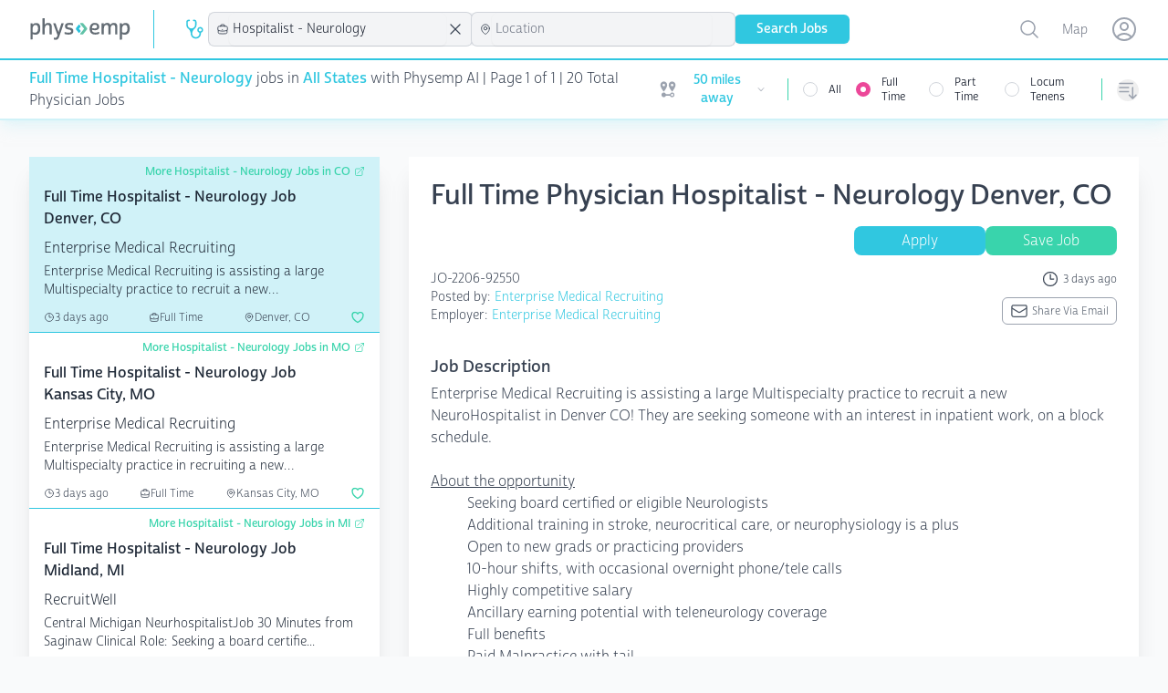

--- FILE ---
content_type: text/html; charset=utf-8
request_url: https://www.physemp.com/physician/jobs/hospitalist-neurology/full-time/all
body_size: 76785
content:
<!DOCTYPE html>
<html lang="en" class="h-full bg-gray-50">

<head>

  
<meta charset="utf-8" />
<meta name="viewport" content="width=device-width, initial-scale=1.0" />

  <script src="https://widgets.leadconnectorhq.com/loader.js"
    data-resources-url="https://widgets.leadconnectorhq.com/chat-widget/loader.js"
    data-widget-id="6849ed58e3d500e24f04696c">
  </script>

  <script>
    partytown = {
      lib: '/dist/~partytown/',
      debug: false,
      forward: ['dataLayer.push'],
      resolveUrl:(url) => {
        const list = '/analytics.js,/8c11f67c-8fd6-11e7-98d3-09eaf2e8e046.js'.split(',')
          if (list.includes(url.pathname)) {
              var proxyUrl = new URL('https://www.physemp.com')
              proxyUrl.searchParams.append('url', url)
              return proxyUrl
          }
          return url
      }
    };
  </script>
  <script src="/dist/~partytown/partytown.js"></script>




<title>Hospitalist - Neurology Jobs for physicians in All States with Physemp AI</title>


    <meta name="title" property="title" content="Hospitalist - Neurology Jobs for physicians in All States with Physemp AI" />
    <meta name="description" property="description" content="Browse 20 Full Time Hospitalist - Neurology Jobs available in all states on PhysEmp.com. Physicians, view and apply for Hospitalist - Neurology Jobs now with Physemp AI." />
    <meta name="og:title" property="og:title" content="Hospitalist - Neurology Jobs for physicians in All States with Physemp AI" />
    <meta name="og:description" property="og:description" content="Browse 20 Full Time Hospitalist - Neurology Jobs available in all states on PhysEmp.com. Physicians, view and apply for Hospitalist - Neurology Jobs now with Physemp AI." />
    <meta name="og:url" property="og:url" content="https://www.physemp.com" />


<link rel="canonical" href="https://www.physemp.com/physician/jobs/hospitalist-neurology/full-time/all" />


<link rel="apple-touch-icon" sizes="57x57" href="/favicons/apple-icon-57x57.png">
<link rel="apple-touch-icon" sizes="60x60" href="/favicons/apple-icon-60x60.png">
<link rel="apple-touch-icon" sizes="72x72" href="/favicons/apple-icon-72x72.png">
<link rel="apple-touch-icon" sizes="76x76" href="/favicons/apple-icon-76x76.png">
<link rel="apple-touch-icon" sizes="114x114" href="/favicons/apple-icon-114x114.png">
<link rel="apple-touch-icon" sizes="120x120" href="/favicons/apple-icon-120x120.png">
<link rel="apple-touch-icon" sizes="144x144" href="/favicons/apple-icon-144x144.png">
<link rel="apple-touch-icon" sizes="152x152" href="/favicons/apple-icon-152x152.png">
<link rel="apple-touch-icon" sizes="180x180" href="/favicons/apple-icon-180x180.png">
<link rel="icon" type="image/png" sizes="192x192" href="/favicons/android-icon-192x192.png">
<link rel="icon" type="image/png" sizes="32x32" href="/favicons/favicon-32x32.png">
<link rel="icon" type="image/png" sizes="96x96" href="/favicons/favicon-96x96.png">
<link rel="icon" type="image/png" sizes="16x16" href="/favicons/favicon-16x16.png">
<link rel="manifest" href="/favicons/manifest.json">
<meta name="msapplication-TileColor" content="#ffffff">
<meta name="msapplication-TileImage" content="/favicons/ms-icon-144x144.png">
<meta name="theme-color" content="#ffffff">




<link rel="preload" as="script" href="https://use.typekit.net/fhj8yiq.js">
<script src="//use.typekit.net/fhj8yiq.js"></script>
<script>try { Typekit.load({ async: true }); } catch (e) { }</script>

<link rel="stylesheet" href="https://cdnjs.cloudflare.com/ajax/libs/remixicon/4.6.0/remixicon.min.css"
  integrity="sha512-XcIsjKMcuVe0Ucj/xgIXQnytNwBttJbNjltBV18IOnru2lDPe9KRRyvCXw6Y5H415vbBLRm8+q6fmLUU7DfO6Q=="
  crossorigin="anonymous" referrerpolicy="no-referrer" />

<link rel="modulepreload" href="https://cdn.jsdelivr.net/npm/@hotwired/turbo@7.3.0/+esm">
<script type="module">
  import hotwiredturbo from 'https://cdn.jsdelivr.net/npm/@hotwired/turbo@7.3.0/+esm'
</script>


  <link rel="preload" as="style" href="/dist/assets/main-4bbdcb0e.css" />
  <link rel="preload" as="script" crossorigin="anonymous" href="/dist/assets/main-4bdc2e14.js" />
  <link rel="stylesheet" href="/dist/assets/main-4bbdcb0e.css" />


<link rel="preload" as="style" href="/dist/chat/chat.css" />
<link rel="preload" as="script" href="/dist/chat/chat.js" />
<link rel="stylesheet" href="/dist/chat/chat.css" />


  <!--Begin Recruitics Code-->
  <script unsafe-inline src="//jsv3.recruitics.com/8c11f67c-8fd6-11e7-98d3-09eaf2e8e046.js"></script>
  <!--End Recruitics Code-->




  
  <!-- Google Tag Manager -->
  <script unsafe-inline type="text/partytown">(function(w,d,s,l,i){w[l]=w[l]||[];w[l].push({'gtm.start':
new Date().getTime(),event:'gtm.js'});var f=d.getElementsByTagName(s)[0],
j=d.createElement(s),dl=l!='dataLayer'?'&l='+l:'';j.async=true;j.src=
'https://www.googletagmanager.com/gtm.js?id='+i+dl;f.parentNode.insertBefore(j,f);
})(window,document,'script','dataLayer','GTM-56PHW72');</script>
  <!-- End Google Tag Manager -->




  

</head>

<body class="h-full">

  <!-- Google Tag Manager (noscript) -->
  <noscript><iframe src="https://www.googletagmanager.com/ns.html?id=GTM-56PHW72"
                    height="0" width="0" style="display:none;visibility:hidden"></iframe></noscript>
  <!-- End Google Tag Manager (noscript) -->



<div id="main" class="min-h-full relative">

  
<nav x-data class="bg-white z-10 sticky top-0 lg:relative border-b-2 border-primary-50 shadow-primary-50/50 shadow-lg">
  <div class="border-b-2 border-primary-500">
    <div class="mx-auto px-4 sm:px-6 lg:px-8">
      <div class="flex justify-between">
        <div class="flex flex-grow h-16 justify-between">

          <div class="flex">
            <a class="flex flex-shrink-0 items-center" href="/" data-turbo="false">
              <img class="h-6 w-28" src="/imgs/logo.svg" alt="PhysEmp">
            </a>

            <div class="hidden sm:-my-px sm:ml-6 lg:flex sm:space-x-8">
              <div class="border-l-[1px] my-3 border-primary-500"></div>
              <div class="flex flex-col sm:flex-row items-center gap-6 sm:gap-4 h-full" x-data>
  <div class="w-full sm:w-min">
    

<div x-data="jobType('physician', 'Physician')">

  <div class="hidden sm:block relative" x-on:click.outside="close()">
    <div class="flex items-center cursor-pointer" x-on:click="toggle()" x-ref="button">
        <svg class="w-6 h-6 mr-1 text-primary" xmlns="http://www.w3.org/2000/svg" version="1.1" viewBox="0 0 15 15"
             fill="currentColor">
          <path
            d="M5.5,7C4.1193,7,3,5.8807,3,4.5l0,0v-2C3,2.2239,3.2239,2,3.5,2H4c0.2761,0,0.5-0.2239,0.5-0.5S4.2761,1,4,1H3.5 C2.6716,1,2,1.6716,2,2.5v2c0.0013,1.1466,0.5658,2.2195,1.51,2.87l0,0C4.4131,8.1662,4.9514,9.297,5,10.5C5,12.433,6.567,14,8.5,14 s3.5-1.567,3.5-3.5V9.93c1.0695-0.2761,1.7126-1.367,1.4365-2.4365C13.1603,6.424,12.0695,5.7809,11,6.057 C9.9305,6.3332,9.2874,7.424,9.5635,8.4935C9.7454,9.198,10.2955,9.7481,11,9.93v0.57c0,1.3807-1.1193,2.5-2.5,2.5S6,11.8807,6,10.5 c0.0511-1.2045,0.5932-2.3356,1.5-3.13l0,0C8.4404,6.7172,9.001,5.6448,9,4.5v-2C9,1.6716,8.3284,1,7.5,1H7 C6.7239,1,6.5,1.2239,6.5,1.5S6.7239,2,7,2h0.5C7.7761,2,8,2.2239,8,2.5v2l0,0C8,5.8807,6.8807,7,5.5,7 M11.5,9 c-0.5523,0-1-0.4477-1-1s0.4477-1,1-1s1,0.4477,1,1S12.0523,9,11.5,9z">
          </path>
        </svg>
    </div>

    <ul x-show="open"
        class="absolute z-10 mt-1 max-h-60 overflow-auto rounded-md bg-white py-1 text-base shadow-lg ring-1 ring-black ring-opacity-5 focus:outline-none sm:text-sm w-40 "
        tabindex="-1" role="listbox" aria-labelledby="listbox-label" aria-activedescendant="listbox-option-3">
      <a href="/physician/jobs">
        <li
          class="flex items-center text-gray-900 font-normal relative cursor-default select-none py-2 pl-3 pr-9 hover:bg-primary hover:text-white"
          id="listbox-option-0" role="option"
          :class="selectedSlug.toLowerCase() === 'physician' ? 'font-semibold bg-primary text-white' : null">
          <svg class="w-5 h-5 mr-2" xmlns="http://www.w3.org/2000/svg" version="1.1" viewBox="0 0 15 15"
               fill="currentColor">
            <path
              d="M5.5,7C4.1193,7,3,5.8807,3,4.5l0,0v-2C3,2.2239,3.2239,2,3.5,2H4c0.2761,0,0.5-0.2239,0.5-0.5S4.2761,1,4,1H3.5 C2.6716,1,2,1.6716,2,2.5v2c0.0013,1.1466,0.5658,2.2195,1.51,2.87l0,0C4.4131,8.1662,4.9514,9.297,5,10.5C5,12.433,6.567,14,8.5,14 s3.5-1.567,3.5-3.5V9.93c1.0695-0.2761,1.7126-1.367,1.4365-2.4365C13.1603,6.424,12.0695,5.7809,11,6.057 C9.9305,6.3332,9.2874,7.424,9.5635,8.4935C9.7454,9.198,10.2955,9.7481,11,9.93v0.57c0,1.3807-1.1193,2.5-2.5,2.5S6,11.8807,6,10.5 c0.0511-1.2045,0.5932-2.3356,1.5-3.13l0,0C8.4404,6.7172,9.001,5.6448,9,4.5v-2C9,1.6716,8.3284,1,7.5,1H7 C6.7239,1,6.5,1.2239,6.5,1.5S6.7239,2,7,2h0.5C7.7761,2,8,2.2239,8,2.5v2l0,0C8,5.8807,6.8807,7,5.5,7 M11.5,9 c-0.5523,0-1-0.4477-1-1s0.4477-1,1-1s1,0.4477,1,1S12.0523,9,11.5,9z">
            </path>
          </svg>
          <span class="block truncate">Physician</span>
          <span class="text-white absolute inset-y-0 right-0 flex items-center pr-4"
                x-show="selectedSlug.toLowerCase() === 'physician'">
            <svg class="h-5 w-5" viewBox="0 0 20 20" fill="currentColor" aria-hidden="true">
              <path fill-rule="evenodd"
                    d="M16.704 4.153a.75.75 0 01.143 1.052l-8 10.5a.75.75 0 01-1.127.075l-4.5-4.5a.75.75 0 011.06-1.06l3.894 3.893 7.48-9.817a.75.75 0 011.05-.143z"
                    clip-rule="evenodd"/>
            </svg>
          </span>
        </li>
      </a>
      <a href="/nurse-allied/jobs">
        <li
          class="flex items-center text-gray-900 relative cursor-default select-none py-2 pl-3 pr-9 hover:bg-primary hover:text-white"
          id="listbox-option-1" role="option"
          :class="selectedSlug.toLowerCase() === 'nurse-allied' ? 'font-semibold bg-primary text-white' : null">
          <svg class="w-5 h-5 mr-2" xmlns="http://www.w3.org/2000/svg" viewBox="0 0 24 24" stroke-width="2"
               stroke="currentColor" fill="none" stroke-linecap="round" stroke-linejoin="round">
            <path d="M12 6c2.941 0 5.685 .847 8 2.31l-2 9.69h-12l-2 -9.691a14.93 14.93 0 0 1 8 -2.309z"></path>
            <path d="M10 12h4"></path>
            <path d="M12 10v4"></path>
          </svg>
          <span class="block truncate">Nurse Allied</span>
          <span class="text-white absolute inset-y-0 right-0 flex items-center pr-4"
                x-show="selectedSlug.toLowerCase() === 'nurse-allied'">
            <svg class="h-5 w-5" viewBox="0 0 20 20" fill="currentColor" aria-hidden="true">
              <path fill-rule="evenodd"
                    d="M16.704 4.153a.75.75 0 01.143 1.052l-8 10.5a.75.75 0 01-1.127.075l-4.5-4.5a.75.75 0 011.06-1.06l3.894 3.893 7.48-9.817a.75.75 0 011.05-.143z"
                    clip-rule="evenodd"/>
            </svg>
          </span>
        </li>
      </a>

    </ul>
  </div>

  <div class="relative bg-gray-100 sm:hidden pl-2 py-1.5 ring-1 ring-gray-300 rounded-md">
    <button class="flex items-center w-full" @click="toggle()">
        <svg class="w-4 h-4 mr-1" xmlns="http://www.w3.org/2000/svg" version="1.1" viewBox="0 0 15 15"
             fill="currentColor">
          <path
            d="M5.5,7C4.1193,7,3,5.8807,3,4.5l0,0v-2C3,2.2239,3.2239,2,3.5,2H4c0.2761,0,0.5-0.2239,0.5-0.5S4.2761,1,4,1H3.5 C2.6716,1,2,1.6716,2,2.5v2c0.0013,1.1466,0.5658,2.2195,1.51,2.87l0,0C4.4131,8.1662,4.9514,9.297,5,10.5C5,12.433,6.567,14,8.5,14 s3.5-1.567,3.5-3.5V9.93c1.0695-0.2761,1.7126-1.367,1.4365-2.4365C13.1603,6.424,12.0695,5.7809,11,6.057 C9.9305,6.3332,9.2874,7.424,9.5635,8.4935C9.7454,9.198,10.2955,9.7481,11,9.93v0.57c0,1.3807-1.1193,2.5-2.5,2.5S6,11.8807,6,10.5 c0.0511-1.2045,0.5932-2.3356,1.5-3.13l0,0C8.4404,6.7172,9.001,5.6448,9,4.5v-2C9,1.6716,8.3284,1,7.5,1H7 C6.7239,1,6.5,1.2239,6.5,1.5S6.7239,2,7,2h0.5C7.7761,2,8,2.2239,8,2.5v2l0,0C8,5.8807,6.8807,7,5.5,7 M11.5,9 c-0.5523,0-1-0.4477-1-1s0.4477-1,1-1s1,0.4477,1,1S12.0523,9,11.5,9z">
          </path>
        </svg>
      Physician
    </button>

    <ul x-show="open" class="absolute z-10 mt-1 max-h-56 w-full overflow-auto rounded-md bg-white py-1 text-base shadow-lg ring-1 ring-black ring-opacity-5 focus:outline-none sm:text-sm" id="options" role="listbox">
      <a href="/physician/jobs">
        <li
          class="flex items-center text-gray-900 font-normal relative cursor-default select-none py-2 pl-3 pr-9 hover:bg-primary hover:text-white"
          id="listbox-option-0" role="option"
          :class="selectedSlug.toLowerCase() === 'physician' ? 'font-semibold bg-primary text-white' : null">
          <svg class="w-5 h-5 mr-2" xmlns="http://www.w3.org/2000/svg" version="1.1" viewBox="0 0 15 15"
               fill="currentColor">
            <path
              d="M5.5,7C4.1193,7,3,5.8807,3,4.5l0,0v-2C3,2.2239,3.2239,2,3.5,2H4c0.2761,0,0.5-0.2239,0.5-0.5S4.2761,1,4,1H3.5 C2.6716,1,2,1.6716,2,2.5v2c0.0013,1.1466,0.5658,2.2195,1.51,2.87l0,0C4.4131,8.1662,4.9514,9.297,5,10.5C5,12.433,6.567,14,8.5,14 s3.5-1.567,3.5-3.5V9.93c1.0695-0.2761,1.7126-1.367,1.4365-2.4365C13.1603,6.424,12.0695,5.7809,11,6.057 C9.9305,6.3332,9.2874,7.424,9.5635,8.4935C9.7454,9.198,10.2955,9.7481,11,9.93v0.57c0,1.3807-1.1193,2.5-2.5,2.5S6,11.8807,6,10.5 c0.0511-1.2045,0.5932-2.3356,1.5-3.13l0,0C8.4404,6.7172,9.001,5.6448,9,4.5v-2C9,1.6716,8.3284,1,7.5,1H7 C6.7239,1,6.5,1.2239,6.5,1.5S6.7239,2,7,2h0.5C7.7761,2,8,2.2239,8,2.5v2l0,0C8,5.8807,6.8807,7,5.5,7 M11.5,9 c-0.5523,0-1-0.4477-1-1s0.4477-1,1-1s1,0.4477,1,1S12.0523,9,11.5,9z">
            </path>
          </svg>
          <span class="block truncate">Physician</span>
          <span class="text-white absolute inset-y-0 right-0 flex items-center pr-4"
                x-show="selectedSlug.toLowerCase() === 'physician'">
            <svg class="h-5 w-5" viewBox="0 0 20 20" fill="currentColor" aria-hidden="true">
              <path fill-rule="evenodd"
                    d="M16.704 4.153a.75.75 0 01.143 1.052l-8 10.5a.75.75 0 01-1.127.075l-4.5-4.5a.75.75 0 011.06-1.06l3.894 3.893 7.48-9.817a.75.75 0 011.05-.143z"
                    clip-rule="evenodd"/>
            </svg>
          </span>
        </li>
      </a>
      <a href="/nurse-allied/jobs">
        <li
          class="flex items-center text-gray-900 relative cursor-default select-none py-2 pl-3 pr-9 hover:bg-primary hover:text-white"
          id="listbox-option-1" role="option"
          :class="selectedSlug.toLowerCase() === 'nurse-allied' ? 'font-semibold bg-primary text-white' : null">
          <svg class="w-5 h-5 mr-2" xmlns="http://www.w3.org/2000/svg" viewBox="0 0 24 24" stroke-width="2"
               stroke="currentColor" fill="none" stroke-linecap="round" stroke-linejoin="round">
            <path d="M12 6c2.941 0 5.685 .847 8 2.31l-2 9.69h-12l-2 -9.691a14.93 14.93 0 0 1 8 -2.309z"></path>
            <path d="M10 12h4"></path>
            <path d="M12 10v4"></path>
          </svg>
          <span class="block truncate">Nurse Allied</span>
          <span class="text-white absolute inset-y-0 right-0 flex items-center pr-4"
                x-show="selectedSlug.toLowerCase() === 'nurse-allied'">
            <svg class="h-5 w-5" viewBox="0 0 20 20" fill="currentColor" aria-hidden="true">
              <path fill-rule="evenodd"
                    d="M16.704 4.153a.75.75 0 01.143 1.052l-8 10.5a.75.75 0 01-1.127.075l-4.5-4.5a.75.75 0 011.06-1.06l3.894 3.893 7.48-9.817a.75.75 0 011.05-.143z"
                    clip-rule="evenodd"/>
            </svg>
          </span>
        </li>
      </a>
    </ul>

  </div>
</div>

  </div>
  <div class="w-full sm:w-min">
    
<div x-data="specialties('hospitalist-neurology', 'Hospitalist - Neurology')">
  <div class="relative bg-gray-100 sm:w-56 xl:w-72" x-on:click.outside="() => inFocus = false">
    <div class="flex items-center pl-2 ring-1 ring-gray-300 rounded-md">
      <svg xmlns="http://www.w3.org/2000/svg" fill="none" viewBox="0 0 24 24" stroke-width="1.5" stroke="currentColor" class="w-4 h-4">
        <path stroke-linecap="round" stroke-linejoin="round" d="M20.25 14.15v4.25c0 1.094-.787 2.036-1.872 2.18-2.087.277-4.216.42-6.378.42s-4.291-.143-6.378-.42c-1.085-.144-1.872-1.086-1.872-2.18v-4.25m16.5 0a2.18 2.18 0 00.75-1.661V8.706c0-1.081-.768-2.015-1.837-2.175a48.114 48.114 0 00-3.413-.387m4.5 8.006c-.194.165-.42.295-.673.38A23.978 23.978 0 0112 15.75c-2.648 0-5.195-.429-7.577-1.22a2.016 2.016 0 01-.673-.38m0 0A2.18 2.18 0 013 12.489V8.706c0-1.081.768-2.015 1.837-2.175a48.111 48.111 0 013.413-.387m7.5 0V5.25A2.25 2.25 0 0013.5 3h-3a2.25 2.25 0 00-2.25 2.25v.894m7.5 0a48.667 48.667 0 00-7.5 0M12 12.75h.008v.008H12v-.008z"/>
      </svg>
      <input id="combobox" type="text" class="w-full rounded-md border-0 bg-gray-100 py-1.5 pl-1 pr-1 text-gray-900 shadow-sm sm:text-sm sm:leading-6 focus:ring-0 focus:border-0" role="combobox" aria-controls="options" aria-expanded="false" x-on:focus="inFocus = true" placeholder="Specialty" x-on:keyup.debounce.500ms="getSpecialties" x-model="search">
      <svg xmlns="http://www.w3.org/2000/svg" fill="none" viewBox="0 0 24 24" stroke-width="1.5" stroke="currentColor" class="w-5 h-5 animate-spin mr-2" x-show="loading">
        <path stroke-linecap="round" stroke-linejoin="round" d="M16.023 9.348h4.992v-.001M2.985 19.644v-4.992m0 0h4.992m-4.993 0l3.181 3.183a8.25 8.25 0 0013.803-3.7M4.031 9.865a8.25 8.25 0 0113.803-3.7l3.181 3.182m0-4.991v4.99"/>
      </svg>
      <svg xmlns="http://www.w3.org/2000/svg" fill="none" viewBox="0 0 24 24" stroke-width="1.5" stroke="currentColor" class="w-6 h-6 mr-2" x-show="searchSlug !== null && searchSlug !== '' && searchSlug !== 'all'" x-on:click="removeSpecialty">
        <path stroke-linecap="round" stroke-linejoin="round" d="M6 18L18 6M6 6l12 12" />
      </svg>
    </div>

    <ul role="listbox" class="absolute z-10 mt-1 max-h-56 w-full overflow-auto rounded-md bg-white py-1 text-base shadow-lg ring-1 ring-black ring-opacity-5 focus:outline-none sm:text-sm" style="max-height: 400px;" x-show="inFocus && results.length === 0 && search.length === 0" x-transition.duration.500ms>
      <li class="no-options pl-2">start typing...</li>
    </ul>

    <ul role="listbox" class="absolute z-10 mt-1 max-h-56 w-full overflow-auto rounded-md bg-white py-1 text-base shadow-lg ring-1 ring-black ring-opacity-5 focus:outline-none sm:text-sm" style="max-height: 400px;" x-show="inFocus && results.length === 0 && search.length > 0" x-transition.duration.500ms>
      <li class="no-options pl-2">No Results Found</li>
    </ul>

    <ul x-show="inFocus && results.length !== 0" class="absolute z-10 mt-1 max-h-56 w-full overflow-auto rounded-md bg-white py-1 text-base shadow-lg ring-1 ring-black ring-opacity-5 focus:outline-none sm:text-sm" id="options" role="listbox">
      <template x-for="(option, i) in results" :key="i">
        <li class="relative cursor-default select-none py-2 pl-3 pr-9 text-gray-900" id="option-0" role="option" tabindex="-1" x-on:click="setSpecialtyValue(option.slug, option.specialtyId)">
          <div class="flex items-center">
            <span class="ml-3 truncate" x-text="option.specialtyId"></span>
          </div>
        </li>
      </template>
    </ul>

  </div>
</div>

  </div>
  <div class="w-full sm:w-min">
    
<div x-data="locations('', '')">
  <div class="relative bg-gray-100 sm:w-56 xl:w-72" x-on:click.outside="() => inFocus = false">
    <div class="flex items-center pl-2 ring-1 ring-gray-300 rounded-md">
      <svg xmlns="http://www.w3.org/2000/svg" fill="none" viewBox="0 0 24 24" stroke-width="1.5" stroke="currentColor" class="w-4 h-4">
        <path stroke-linecap="round" stroke-linejoin="round" d="M15 10.5a3 3 0 11-6 0 3 3 0 016 0z"/>
        <path stroke-linecap="round" stroke-linejoin="round" d="M19.5 10.5c0 7.142-7.5 11.25-7.5 11.25S4.5 17.642 4.5 10.5a7.5 7.5 0 1115 0z"/>
      </svg>

      <input id="combobox" type="text" class="w-full rounded-md border-0 bg-gray-100 py-1.5 pl-1 pr-1 text-gray-900 shadow-sm sm:text-sm sm:leading-6 focus:ring-0 focus:border-0" role="combobox" aria-controls="options" aria-expanded="false" x-on:focus="inFocus = true" placeholder="Location" x-on:keyup.debounce.500ms="getLocations" x-model="search">

      <svg xmlns="http://www.w3.org/2000/svg" fill="none" viewBox="0 0 24 24" stroke-width="1.5" stroke="currentColor" class="w-5 h-5 animate-spin mr-2" :class="loading ? 'opacity-100' : 'opacity-0' ">
        <path stroke-linecap="round" stroke-linejoin="round" d="M16.023 9.348h4.992v-.001M2.985 19.644v-4.992m0 0h4.992m-4.993 0l3.181 3.183a8.25 8.25 0 0013.803-3.7M4.031 9.865a8.25 8.25 0 0113.803-3.7l3.181 3.182m0-4.991v4.99"/>
      </svg>
      <svg xmlns="http://www.w3.org/2000/svg" fill="none" viewBox="0 0 24 24" stroke-width="1.5" stroke="currentColor" class="w-6 h-6 mr-2" x-show="searchSlug !== null && searchSlug !== '' && searchSlug !== 'all'" x-on:click="removeLocation">
        <path stroke-linecap="round" stroke-linejoin="round" d="M6 18L18 6M6 6l12 12"/>
      </svg>
    </div>

    <ul role="listbox" class="absolute z-10 mt-1 max-h-56 w-full overflow-auto rounded-md bg-white py-1 text-base shadow-lg ring-1 ring-black ring-opacity-5 focus:outline-none sm:text-sm" style="max-height: 400px;" x-show="inFocus && results.length === 0 && search.length === 0" x-transition.duration.500ms>
      <li class="no-options pl-2">start typing...</li>
    </ul>

    <ul role="listbox" class="absolute z-10 mt-1 max-h-56 w-full overflow-auto rounded-md bg-white py-1 text-base shadow-lg ring-1 ring-black ring-opacity-5 focus:outline-none sm:text-sm" style="max-height: 400px;" x-show="inFocus && results.length === 0 && search.length > 0" x-transition.duration.500ms>
      <li class="no-options pl-2">No Results Found</li>
    </ul>

    <ul x-show="inFocus && results.length !== 0" class="absolute z-10 mt-1 max-h-56 w-full overflow-auto rounded-md bg-white py-1 text-base shadow-lg ring-1 ring-black ring-opacity-5 focus:outline-none sm:text-sm" id="options" role="listbox">
      <template x-for="(option, i) in results" :key="i">
        <li class="relative cursor-default select-none py-2 pl-3 pr-9 text-gray-900" id="option-0" role="option" tabindex="-1" x-on:click="setLocationValue(option.slug, option.location)">
          <div class="flex items-center">
            <span class="ml-3 truncate" x-text="option.location"></span>
          </div>
        </li>
      </template>
    </ul>

  </div>
</div>

  </div>
  <div class="w-full flex sm:hidden">
    
<div x-data="sorts('')" class="relative hidden sm:inline-block sm:text-left">
  <button type="button" @click="toggle()"
            class="mt-2 flex items-center rounded-full text-gray-400 hover:text-pink-500 focus:text-pink-500 focus:outline-none"
            id="menu-button" aria-expanded="true" aria-haspopup="true">
      <span class="sr-only">Sorting options</span>
      
<svg xmlns="http://www.w3.org/2000/svg" fill="none" viewBox="0 0 24 24" stroke-width="1.5" stroke="currentColor"
  class="h-6 w-6">
  <path stroke-linecap="round" stroke-linejoin="round"
    d="M3 4.5h14.25M3 9h9.75M3 13.5h9.75m4.5-4.5v12m0 0l-3.75-3.75M17.25 21L21 17.25" />
</svg>

      <p class="block sm:hidden ml-2">Sort By</p>
    </button>


  <div x-show="open" @click.outside="close()" x-transition:enter="transition ease-out duration-200"
       x-transition:enter-start="opacity-0 scale-95" x-transition:enter-end="opacity-100 scale-100"
       x-transition:leave="transition ease-in duration-75" x-transition:leave-start="opacity-100 scale-100"
       x-transition:leave-end="opacity-0 scale-95"
       class="absolute sm:right-0 z-10 mt-2 w-56 origin-top-right rounded-md bg-white shadow-lg ring-1 ring-black ring-opacity-5 focus:outline-none"
       role="menu" aria-orientation="vertical" aria-labelledby="menu-button" tabindex="-1">
    <div class="py-1" role="none">
      <!-- Active: "bg-gray-100 text-gray-900", Not Active: "text-gray-700" -->
      <span x-on:click="setSortValue('default')" class="text-gray-700 block px-4 py-2 text-sm hover:bg-primary hover:text-white" :class="!sort || sort === 'default' ? 'bg-primary text-white' : null" role="menuitem" tabindex="-1"id="menu-item-0">Default</span>
      <span x-on:click="setSortValue('newest')" class="text-gray-700 block px-4 py-2 text-sm hover:bg-primary hover:text-white" :class="sort === 'newest' ? 'bg-primary text-white' : null" role="menuitem" tabindex="-1" id="menu-item-1">Newest First</span>
      <span x-on:click="setSortValue('last-week')" class="text-gray-700 block px-4 py-2 text-sm hover:bg-primary hover:text-white" :class="sort === 'last-week' ? 'bg-primary text-white' : null" role="menuitem" tabindex="-1" id="menu-item-2">Posted in the last week</span>
      <span x-on:click="setSortValue('recently-updated')" class="text-gray-700 block px-4 py-2 text-sm hover:bg-primary hover:text-white" :class="sort === 'recently-updated' ? 'bg-primary text-white' : null" role="menuitem" tabindex="-1"id="menu-item-2">Recently updated</span>
    </div>
  </div>
</div>

<div x-data="sorts('')" class="sm:hidden w-full">
  <div class="relative bg-gray-100 " x-on:click.outside="close()">
    <div class="flex items-center pl-2 ring-1 ring-gray-300 rounded-md">
      
<svg xmlns="http://www.w3.org/2000/svg" fill="none" viewBox="0 0 24 24" stroke-width="1.5" stroke="currentColor"
  class="h-4 w-4">
  <path stroke-linecap="round" stroke-linejoin="round"
    d="M3 4.5h14.25M3 9h9.75M3 13.5h9.75m4.5-4.5v12m0 0l-3.75-3.75M17.25 21L21 17.25" />
</svg>

      <button class="w-full rounded-md border-0 bg-gray-100 py-1.5 pl-1 pr-12 text-gray-900 shadow-sm sm:text-sm sm:leading-6 focus:ring-0 focus:border-0 text-left" x-text="sortDisplay()" @click="toggle()">Select One</button>
    </div>

    <ul x-show="open" class="absolute transform -translate-y-full top-0  z-10 mt-1 max-h-56 w-full overflow-auto rounded-md bg-white py-1 text-base shadow-lg ring-1 ring-black ring-opacity-5 focus:outline-none sm:text-sm" id="options" role="listbox">
      <li>
        <span x-on:click="setSortValue('default')" class="text-gray-700 block px-4 py-2 text-sm hover:bg-primary hover:text-white" :class="!sort || sort === 'default' ? 'bg-primary text-white' : null" role="menuitem" tabindex="-1"id="menu-item-0">Default</span>
      </li>
      <li>
        <span x-on:click="setSortValue('newest')" class="text-gray-700 block px-4 py-2 text-sm hover:bg-primary hover:text-white" :class="sort === 'newest' ? 'bg-primary text-white' : null" role="menuitem" tabindex="-1" id="menu-item-1">Newest First</span>
      </li>
      <li>
        <span x-on:click="setSortValue('last-week')" class="text-gray-700 block px-4 py-2 text-sm hover:bg-primary hover:text-white" :class="sort === 'last-week' ? 'bg-primary text-white' : null" role="menuitem" tabindex="-1" id="menu-item-2">Posted in the last week</span>
      </li>
      <li>
        <span x-on:click="setSortValue('recently-updated')" class="text-gray-700 block px-4 py-2 text-sm hover:bg-primary hover:text-white" :class="sort === 'recently-updated' ? 'bg-primary text-white' : null" role="menuitem" tabindex="-1"id="menu-item-2">Recently updated</span>
      </li>
    </ul>

  </div>
</div>

  </div>
  <div class="w-full flex sm:hidden">
    
<div x-data="jobsNearby(50)" class="relative hidden sm:inline-block">
  <div>
    <button type="button" @click="toggle"
            class="flex max-w-xs items-center rounded-full bg-white text-sm focus:outline-none focus:ring-2 focus:ring-primary-500 focus:ring-offset-2"
            id="user-menu-button" aria-expanded="false" aria-haspopup="true">
      <span class="sr-only">Open user menu</span>
      <div class="flex items-center justify-content-center px-2 py-1">
        <svg class="h-6 w-6 mr-1 fill-gray-400 2xl:hidden" fill="currentColor" xmlns="http://www.w3.org/2000/svg" id="mdi-map-marker-distance" viewBox="0 0 24 24">
  <path d="M6.5,8.11C5.61,8.11 4.89,7.39 4.89,6.5A1.61,1.61 0 0,1 6.5,4.89C7.39,4.89 8.11,5.61 8.11,6.5V6.5A1.61,1.61 0 0,1 6.5,8.11M6.5,2C4,2 2,4 2,6.5C2,9.87 6.5,14.86 6.5,14.86C6.5,14.86 11,9.87 11,6.5C11,4 9,2 6.5,2M17.5,8.11A1.61,1.61 0 0,1 15.89,6.5C15.89,5.61 16.61,4.89 17.5,4.89C18.39,4.89 19.11,5.61 19.11,6.5A1.61,1.61 0 0,1 17.5,8.11M17.5,2C15,2 13,4 13,6.5C13,9.87 17.5,14.86 17.5,14.86C17.5,14.86 22,9.87 22,6.5C22,4 20,2 17.5,2M17.5,16C16.23,16 15.1,16.8 14.68,18H9.32C8.77,16.44 7.05,15.62 5.5,16.17C3.93,16.72 3.11,18.44 3.66,20C4.22,21.56 5.93,22.38 7.5,21.83C8.35,21.53 9,20.85 9.32,20H14.69C15.24,21.56 16.96,22.38 18.5,21.83C20.08,21.28 20.9,19.56 20.35,18C19.92,16.8 18.78,16 17.5,16V16M17.5,20.5A1.5,1.5 0 0,1 16,19A1.5,1.5 0 0,1 17.5,17.5A1.5,1.5 0 0,1 19,19A1.5,1.5 0 0,1 17.5,20.5Z"></path>
</svg>

        <span class="hidden 2xl:flex text-sm mr-1">Jobs Nearby:</span>
        <span class="text-sm mr-1 text-primary-500 font-bold" x-show="milesAway !== null && milesAway > 0" x-text="milesAway + ' miles away'"></span>
        <svg class="h-3 w-3 fill-gray-400" fill="currentColor" viewbox="0 0 24 24"><path fill-rule="evenodd" d="M12.53 16.28a.75.75 0 01-1.06 0l-7.5-7.5a.75.75 0 011.06-1.06L12 14.69l6.97-6.97a.75.75 0 111.06 1.06l-7.5 7.5z" clip-rule="evenodd"/></svg>
      </div>
    </button>
  </div>

  <div x-show="open" @click.outside="close" x-transition:enter="transition ease-out duration-200"
       x-transition:enter-start="opacity-0 scale-95" x-transition:enter-end="opacity-100 scale-100"
       x-transition:leave="transition ease-in duration-75" x-transition:leave-start="opacity-100 scale-100"
       x-transition:leave-end="opacity-0 scale-95"
       class="absolute right-0 z-10 mt-2 w-48 origin-top-right rounded-md bg-white py-1 shadow-lg ring-1 ring-black ring-opacity-5 focus:outline-none"
       role="menu" aria-orientation="vertical" aria-labelledby="user-menu-button" tabindex="-1">

    <span x-on:click="setMilesAway(5)"
          class="flex justify-between px-4 py-2 text-sm text-gray-700 hover:bg-primary hover:text-white"
          :class="milesAway === 5 ? 'bg-primary text-white' : null" role="menuitem">
      5 miles away
      <span x-show="milesAway === 5">
        <svg xmlns="http://www.w3.org/2000/svg" fill="none" viewBox="0 0 24 24" stroke-width="1.5" stroke="currentColor" class="w-6 h-6">
  <path stroke-linecap="round" stroke-linejoin="round" d="m4.5 12.75 6 6 9-13.5"/>
</svg>

      </span>
    </span>
    <span x-on:click="setMilesAway(10)"
          class="flex justify-between px-4 py-2 text-sm text-gray-700 hover:bg-primary hover:text-white"
          :class="milesAway === 10 ? 'bg-primary text-white' : null" role="menuitem">
      10 miles away
      <span x-show="milesAway === 10">
        <svg xmlns="http://www.w3.org/2000/svg" fill="none" viewBox="0 0 24 24" stroke-width="1.5" stroke="currentColor" class="w-6 h-6">
  <path stroke-linecap="round" stroke-linejoin="round" d="m4.5 12.75 6 6 9-13.5"/>
</svg>

      </span>
    </span>
    <span x-on:click="setMilesAway(25)"
          class="flex justify-between px-4 py-2 text-sm text-gray-700 hover:bg-primary hover:text-white"
          :class="milesAway === 25 ? 'bg-primary text-white' : null" role="menuitem">
      25 miles away
      <span x-show="milesAway === 25">
        <svg xmlns="http://www.w3.org/2000/svg" fill="none" viewBox="0 0 24 24" stroke-width="1.5" stroke="currentColor" class="w-6 h-6">
  <path stroke-linecap="round" stroke-linejoin="round" d="m4.5 12.75 6 6 9-13.5"/>
</svg>

      </span>
    </span>
    <span x-on:click="setMilesAway(50)"
          class="flex justify-between px-4 py-2 text-sm text-gray-700 hover:bg-primary hover:text-white"
          :class="milesAway === 50 ? 'bg-primary text-white' : null" role="menuitem">
      50 miles away
      <span x-show="milesAway === 50">
        <svg xmlns="http://www.w3.org/2000/svg" fill="none" viewBox="0 0 24 24" stroke-width="1.5" stroke="currentColor" class="w-6 h-6">
  <path stroke-linecap="round" stroke-linejoin="round" d="m4.5 12.75 6 6 9-13.5"/>
</svg>

      </span>
    </span>
    <span x-on:click="setMilesAway(100)"
          class="flex justify-between px-4 py-2 text-sm text-gray-700 hover:bg-primary hover:text-white"
          :class="milesAway === 100 ? 'bg-primary text-white' : null" role="menuitem">
      100 miles away
      <span x-show="milesAway === 100">
        <svg xmlns="http://www.w3.org/2000/svg" fill="none" viewBox="0 0 24 24" stroke-width="1.5" stroke="currentColor" class="w-6 h-6">
  <path stroke-linecap="round" stroke-linejoin="round" d="m4.5 12.75 6 6 9-13.5"/>
</svg>

      </span>
    </span>
  </div>
</div>

<div x-data="jobsNearby(50)" class="relative sm:hidden w-full">
  <div class="relative bg-gray-100 " x-on:click.outside="close()">
    <div class="flex items-center pl-2 ring-1 ring-gray-300 rounded-md">
        <svg class="h-4 w-4 mr-1 text-gray-400" fill="currentColor" xmlns="http://www.w3.org/2000/svg" id="mdi-map-marker-distance" viewBox="0 0 24 24">
  <path d="M6.5,8.11C5.61,8.11 4.89,7.39 4.89,6.5A1.61,1.61 0 0,1 6.5,4.89C7.39,4.89 8.11,5.61 8.11,6.5V6.5A1.61,1.61 0 0,1 6.5,8.11M6.5,2C4,2 2,4 2,6.5C2,9.87 6.5,14.86 6.5,14.86C6.5,14.86 11,9.87 11,6.5C11,4 9,2 6.5,2M17.5,8.11A1.61,1.61 0 0,1 15.89,6.5C15.89,5.61 16.61,4.89 17.5,4.89C18.39,4.89 19.11,5.61 19.11,6.5A1.61,1.61 0 0,1 17.5,8.11M17.5,2C15,2 13,4 13,6.5C13,9.87 17.5,14.86 17.5,14.86C17.5,14.86 22,9.87 22,6.5C22,4 20,2 17.5,2M17.5,16C16.23,16 15.1,16.8 14.68,18H9.32C8.77,16.44 7.05,15.62 5.5,16.17C3.93,16.72 3.11,18.44 3.66,20C4.22,21.56 5.93,22.38 7.5,21.83C8.35,21.53 9,20.85 9.32,20H14.69C15.24,21.56 16.96,22.38 18.5,21.83C20.08,21.28 20.9,19.56 20.35,18C19.92,16.8 18.78,16 17.5,16V16M17.5,20.5A1.5,1.5 0 0,1 16,19A1.5,1.5 0 0,1 17.5,17.5A1.5,1.5 0 0,1 19,19A1.5,1.5 0 0,1 17.5,20.5Z"></path>
</svg>

      <button class="w-full rounded-md border-0 bg-gray-100 py-1.5 pl-1 pr-12 text-gray-900 shadow-sm sm:text-sm sm:leading-6 focus:ring-0 focus:border-0 text-left" x-text="mobileTextDisplay()" @click="toggle()">Select One</button>
    </div>

    <ul x-show="open" class="absolute transform -translate-y-full top-0  z-10 mt-1 max-h-56 w-full overflow-auto rounded-md bg-white py-1 text-base shadow-lg ring-1 ring-black ring-opacity-5 focus:outline-none sm:text-sm" id="options" role="listbox">
      <li>
        <span x-on:click="setMilesAway(5)" class="flex items-center justify-between text-gray-700 px-4 py-2 text-sm hover:bg-primary hover:text-white" :class="milesAway === 5 ? 'bg-primary text-white' : null" role="menuitem" tabindex="-1">
          5 miles away
          <span x-show="milesAway === 5">
            <svg xmlns="http://www.w3.org/2000/svg" fill="none" viewBox="0 0 24 24" stroke-width="1.5" stroke="currentColor" class="w-6 h-6">
  <path stroke-linecap="round" stroke-linejoin="round" d="m4.5 12.75 6 6 9-13.5"/>
</svg>

          </span>
        </span>
      </li>
      <li>
        <span x-on:click="setMilesAway(10)" class="flex items-center justify-between text-gray-700 px-4 py-2 text-sm hover:bg-primary hover:text-white" :class="milesAway === 10 ? 'bg-primary text-white' : null" role="menuitem" tabindex="-1">
          10 miles away
          <span x-show="milesAway === 10">
            <svg xmlns="http://www.w3.org/2000/svg" fill="none" viewBox="0 0 24 24" stroke-width="1.5" stroke="currentColor" class="w-6 h-6">
  <path stroke-linecap="round" stroke-linejoin="round" d="m4.5 12.75 6 6 9-13.5"/>
</svg>

          </span>
        </span>
      </li>
      <li>
        <span x-on:click="setMilesAway(25)" class="flex items-center justify-between text-gray-700 px-4 py-2 text-sm hover:bg-primary hover:text-white" :class="milesAway === 25 ? 'bg-primary text-white' : null" role="menuitem" tabindex="-1">
          25 miles away
          <span x-show="milesAway === 25">
            <svg xmlns="http://www.w3.org/2000/svg" fill="none" viewBox="0 0 24 24" stroke-width="1.5" stroke="currentColor" class="w-6 h-6">
  <path stroke-linecap="round" stroke-linejoin="round" d="m4.5 12.75 6 6 9-13.5"/>
</svg>

          </span>
        </span>
      </li>
      <li>
        <span x-on:click="setMilesAway(50)" class="flex items-center justify-between text-gray-700 px-4 py-2 text-sm hover:bg-primary hover:text-white" :class="milesAway === 50 ? 'bg-primary text-white' : null" role="menuitem" tabindex="-1">
          50 miles away
          <span x-show="milesAway === 50">
            <svg xmlns="http://www.w3.org/2000/svg" fill="none" viewBox="0 0 24 24" stroke-width="1.5" stroke="currentColor" class="w-6 h-6">
  <path stroke-linecap="round" stroke-linejoin="round" d="m4.5 12.75 6 6 9-13.5"/>
</svg>

          </span>
        </span>
      </li>
      <li>
        <span x-on:click="setMilesAway(100)" class="flex items-center justify-between text-gray-700 px-4 py-2 text-sm hover:bg-primary hover:text-white" :class="milesAway === 100 ? 'bg-primary text-white' : null" role="menuitem" tabindex="-1">
          100 miles away
          <span x-show="milesAway === 100">
            <svg xmlns="http://www.w3.org/2000/svg" fill="none" viewBox="0 0 24 24" stroke-width="1.5" stroke="currentColor" class="w-6 h-6">
  <path stroke-linecap="round" stroke-linejoin="round" d="m4.5 12.75 6 6 9-13.5"/>
</svg>

          </span>
        </span>
      </li>
    </ul>

  </div>
</div>

  </div>
  <div class="flex sm:hidden">
    

<form class="flex grow-none space-x-4 content-center items-center " x-data="positionTypes('full-time')">
  <div class="flex items-center">
    <input id="all" value="all" name="positionType" type="radio" :checked="searchSlug === 'all' || !searchSlug || searchSlug === ''"
      class="h-4 w-4 border-gray-300 text-pink-500 focus:ring-pink-500"
      x-on:change="setPositionTypeValue('all', 'All')">
    <label for="all" class="ml-1 sm:ml-3 block text-[11px] sm:text-xs font-medium leading-6 text-gray-900">All</label>
  </div>

  <div class="flex items-center">
    <input id="full-time"  value="full-time" name="positionType" type="radio" :checked="searchSlug === 'full-time'"
      class="h-4 w-4 border-gray-300 text-pink-500 focus:ring-pink-500"
      x-on:change="setPositionTypeValue('full-time', 'Full Time')">
    <label for="full-time" class="ml-1 sm:ml-3 block text-[11px] sm:text-xs font-medium leading-6 text-gray-900">Full
      Time</label>
  </div>

  <div class="flex items-center">
    <input id="part-time" value="part-time" name="positionType" type="radio" :checked="searchSlug === 'part-time'"
      class="h-4 w-4 border-gray-300 text-pink-500 focus:ring-pink-500"
      x-on:change="setPositionTypeValue('part-time', 'Part Time')">
    <label for="part-time" class="ml-1 sm:ml-3 block text-[11px] sm:text-xs font-medium leading-6 text-gray-900">Part
      Time</label>
  </div>

    <div class="flex items-center">
      <input id="locum-tenens" value="locum-tenens" name="positionType" type="radio" :checked="searchSlug === 'locum-tenens'"
      class="h-4 w-4 border-gray-300 text-pink-500 focus:ring-pink-500"
      x-on:change="setPositionTypeValue('locum-tenens', 'Locum Tenens')">
      <label for="locum-tenens" class="ml-1 sm:ml-3 block text-[11px] sm:text-xs font-medium leading-6 text-gray-900">Locum
        Tenens</label>
    </div>

</form>

  </div>
  <div class="w-full text-right mt-auto sm:mt-0">
    <button x-on:click="$store.searchCriteria.searchJobs()" type="button"
            class="w-full rounded-md bg-primary-500 px-6 py-1.5 text-sm font-bold text-white shadow-sm hover:bg-primary-500 focus-visible:outline focus-visible:outline-2 focus-visible:outline-offset-2 focus-visible:outline-primary-600">
      Search Jobs
    </button>
  </div>
</div>

            </div>

          </div>

          <div x-data class="hidden sm:ml-6 lg:flex sm:items-center">
           <!-- SEO dropdown -->
            <div x-data="{open: false}" class="relative mr-3">
  <div>
    <button type="button" @click="open = !open"
      class="flex max-w-xs items-center rounded-full bg-white text-sm focus:outline-none focus:ring-2 focus:ring-primary-500 focus:ring-offset-2"
      id="user-menu-button" aria-expanded="false" aria-haspopup="true">
      <span class="sr-only">Open user menu</span>
      <svg class="h-6 w-6 fill-gray-400 2xl:hidden" fill="currentColor" viewbox="0 0 24 24"><path fill-rule="evenodd" d="M10.5 3.75a6.75 6.75 0 100 13.5 6.75 6.75 0 000-13.5zM2.25 10.5a8.25 8.25 0 1114.59 5.28l4.69 4.69a.75.75 0 11-1.06 1.06l-4.69-4.69A8.25 8.25 0 012.25 10.5z" clip-rule="evenodd"/></svg>
      <div class="hidden 2xl:flex items-center justify-content-center px-2 py-1">
        <span class="text-sm mr-1">Jobs</span>
        <svg class="h-3 w-3 fill-gray-400" fill="currentColor" viewbox="0 0 24 24"><path fill-rule="evenodd" d="M12.53 16.28a.75.75 0 01-1.06 0l-7.5-7.5a.75.75 0 011.06-1.06L12 14.69l6.97-6.97a.75.75 0 111.06 1.06l-7.5 7.5z" clip-rule="evenodd"/></svg>
      </div>
    </button>
  </div>

  <div x-show="open" @click.outside="open = false" x-transition:enter="transition ease-out duration-200"
       x-transition:enter-start="opacity-0 scale-95" x-transition:enter-end="opacity-100 scale-100"
       x-transition:leave="transition ease-in duration-75" x-transition:leave-start="opacity-100 scale-100"
       x-transition:leave-end="opacity-0 scale-95"
       class="absolute right-0 z-10 mt-2 w-48 origin-top-right rounded-md bg-white py-1 shadow-lg ring-1 ring-black ring-opacity-5 focus:outline-none"
       role="menu" aria-orientation="vertical" aria-labelledby="user-menu-button" tabindex="-1">

    <a href="/physician/specialties/full-time" class="block px-4 py-2 text-sm text-gray-700" role="menuitem">Browse By Specialty</a>
    <a href="https://recruiter.physemp.com/salary/" class="block px-4 py-2 text-sm text-gray-700" role="menuitem">Browse By Locations</a>
    <a href="/companies" class="block px-4 py-2 text-sm text-gray-700" role="menuitem">Browse By Company</a>

  </div>
</div>

            <button @click="$store.mainMap.toggle()" type="button"
                    class="rounded-full bg-white p-1 text-gray-400 hover:bg-pink-100 focus:outline-none focus:ring-2 focus:ring-pink-500 focus:ring-offset-2">
              <span class="sr-only">Toggle map</span>
              <span class="hover:text-pink-500 2xl:block mx-2 text-sm text-gray-500" :class="$store.mainMap.on && 'text-pink-500'">Map</span>
            </button>

            <!-- Profile dropdown -->
            
<div x-data="profileHeaderDropdown" class="relative ml-3">
  <div>
    <button type="button" @click="open = !open"
      class="flex max-w-xs items-center rounded-full bg-white text-sm focus:outline-none focus:ring-2 focus:ring-primary-500 focus:ring-offset-2"
      id="user-menu-button" aria-expanded="false" aria-haspopup="true">
      <span class="sr-only">Open user menu</span>

      <svg class="h-8 w-8 stroke-gray-400 hover:stroke-primary-500" fill="none" stroke="currentColor" stroke-width="1.5" viewbox="0 0 24 24"><path stroke-linecap="round" stroke-linejoin="round" d="M17.982 18.725A7.488 7.488 0 0012 15.75a7.488 7.488 0 00-5.982 2.975m11.963 0a9 9 0 10-11.963 0m11.963 0A8.966 8.966 0 0112 21a8.966 8.966 0 01-5.982-2.275M15 9.75a3 3 0 11-6 0 3 3 0 016 0z"/></svg>



    </button>
  </div>

  <div x-show="open" @click.outside="open = false" x-transition:enter="transition ease-out duration-200"
    x-transition:enter-start="opacity-0 scale-95" x-transition:enter-end="opacity-100 scale-100"
    x-transition:leave="transition ease-in duration-75" x-transition:leave-start="opacity-100 scale-100"
    x-transition:leave-end="opacity-0 scale-95"
    class="absolute right-0 z-10 mt-2 w-48 origin-top-right rounded-md bg-white py-1 shadow-lg ring-1 ring-black ring-opacity-5 focus:outline-none"
    role="menu" aria-orientation="vertical" aria-labelledby="user-menu-button" tabindex="-1">

        <!-- Active: "bg-gray-100", Not Active: "" -->
        <a data-turbo="false" class="block px-4 py-2 text-sm text-gray-700" role="menuitem" tabindex="-1" id="user-menu-item-0" href="/account/login">
          Login
        </a>
        <a x-on:click="open = false" rel="noindex" class="block px-4 py-2 text-sm text-gray-700" role="menuitem" tabindex="-1" id="user-menu-item-2" href="/modals/register">
          Sign Up
        </a>

</div>
  </div>


          </div>
        </div>
        <div class="-mr-2 flex items-center lg:hidden gap-x-1 ">
          <div>
            <button x-data type="button" @click="$store.mainMap.toggle()"
                    class="inline-flex items-center justify-center rounded-md bg-white p-2 text-gray-400 focus:outline-none focus:ring-2 focus:ring-pink-500 focus:ring-offset-2"
                    aria-controls="mobile-menu" aria-expanded="false">
              <span class="sr-only">Toggle map</span>
              <span class="hover:text-pink-500 2xl:block mx-2 text-sm text-gray-500" :class="$store.mainMap.on && 'text-pink-500'">Map</span>
            </button>
          </div>
          <div>
            <!-- Mobile menu button -->
            <button type="button" id="mobile-menu-trigger"
                    class="inline-flex items-center justify-center rounded-md bg-white p-2 text-gray-400 hover:bg-gray-100 hover:text-gray-500 focus:outline-none focus:ring-2 focus:ring-primary-500 focus:ring-offset-2"
                    aria-controls="mobile-menu" aria-expanded="false">
              <span class="sr-only">Open main menu</span>
              <!-- Menu open: "block", Menu closed: "hidden" -->
              
<svg xmlns="http://www.w3.org/2000/svg" fill="none" viewBox="0 0 24 24" stroke-width="1.5" stroke="currentColor"
  class="h-6 w-6">
  <path stroke-linecap="round" stroke-linejoin="round" d="M3.75 6.75h16.5M3.75 12h16.5m-16.5 5.25h16.5" />
</svg>

            </button>
          </div>
        </div>
      </div>
    </div>

    


<!-- Mobile menu, show/hide based on menu state. -->
<div x-data="mobileHeaderMenu" class="sm:hidden" id="mobile-menu" x-show="open" x-cloak>

  <div class="space-y-1 pb-3 pt-2">
    <!-- Current: "border-primary-500 bg-primary-50 text-primary-700", Default: "border-transparent text-gray-600 hover:border-gray-300 hover:bg-gray-50 hover:text-gray-800" -->
    <a href="/" data-turbo="false"
      class="border-primary-500 bg-primary-50 text-primary-700 block border-l-4 py-2 pl-3 pr-4 text-base font-medium"
      aria-current="page">Job Search</a>

    <a href="/specialties"
      class="border-transparent text-gray-600 hover:border-gray-300 hover:bg-gray-50 hover:text-gray-800 block border-l-4 py-2 pl-3 pr-4 text-base font-medium">Browse
      by specialty</a>

    <a href="https://recruiter.physemp.com/salary"
      class="border-transparent text-gray-600 hover:border-gray-300 hover:bg-gray-50 hover:text-gray-800 block border-l-4 py-2 pl-3 pr-4 text-base font-medium">Browse
      by location</a>

    <a href="/companies"
      class="border-transparent text-gray-600 hover:border-gray-300 hover:bg-gray-50 hover:text-gray-800 block border-l-4 py-2 pl-3 pr-4 text-base font-medium">Browse
      by companies</a>
  </div>

    <div class="border-t border-gray-200 pb-3 pt-4">
      <div class="space-y-1">
        <a data-turbo="false" class="block px-4 py-2 text-base font-medium text-gray-500 hover:bg-gray-100 hover:text-gray-800" href="/account/login">Login</a>
        <a x-on:click="setTimeout( () => open = false, 1000)" rel="noindex" class="block px-4 py-2 text-base font-medium text-gray-500 hover:bg-gray-100 hover:text-gray-800" href="/modals/register">Sign
          up</a>
      </div>
    </div>

</div>

  </div>

    <div class="mx-auto px-4 sm:px-6 lg:px-8">
      <div class="flex min-h-[64px] justify-between">
        <div class="flex items-center">
            <h1>
    <span class="font-bold text-primary">Full Time Hospitalist - Neurology</span>
    jobs in
    <span class="font-bold text-primary">All States</span>
    with Physemp AI | Page 1 of 1 | 20 Total Physician Jobs
  </h1>

        </div>

        <div class="hidden lg:flex justify-evenly items-center">
          <div>
    
<div x-data="jobsNearby(50)" class="relative hidden sm:inline-block">
  <div>
    <button type="button" @click="toggle"
            class="flex max-w-xs items-center rounded-full bg-white text-sm focus:outline-none focus:ring-2 focus:ring-primary-500 focus:ring-offset-2"
            id="user-menu-button" aria-expanded="false" aria-haspopup="true">
      <span class="sr-only">Open user menu</span>
      <div class="flex items-center justify-content-center px-2 py-1">
        <svg class="h-6 w-6 mr-1 fill-gray-400 2xl:hidden" fill="currentColor" xmlns="http://www.w3.org/2000/svg" id="mdi-map-marker-distance" viewBox="0 0 24 24">
  <path d="M6.5,8.11C5.61,8.11 4.89,7.39 4.89,6.5A1.61,1.61 0 0,1 6.5,4.89C7.39,4.89 8.11,5.61 8.11,6.5V6.5A1.61,1.61 0 0,1 6.5,8.11M6.5,2C4,2 2,4 2,6.5C2,9.87 6.5,14.86 6.5,14.86C6.5,14.86 11,9.87 11,6.5C11,4 9,2 6.5,2M17.5,8.11A1.61,1.61 0 0,1 15.89,6.5C15.89,5.61 16.61,4.89 17.5,4.89C18.39,4.89 19.11,5.61 19.11,6.5A1.61,1.61 0 0,1 17.5,8.11M17.5,2C15,2 13,4 13,6.5C13,9.87 17.5,14.86 17.5,14.86C17.5,14.86 22,9.87 22,6.5C22,4 20,2 17.5,2M17.5,16C16.23,16 15.1,16.8 14.68,18H9.32C8.77,16.44 7.05,15.62 5.5,16.17C3.93,16.72 3.11,18.44 3.66,20C4.22,21.56 5.93,22.38 7.5,21.83C8.35,21.53 9,20.85 9.32,20H14.69C15.24,21.56 16.96,22.38 18.5,21.83C20.08,21.28 20.9,19.56 20.35,18C19.92,16.8 18.78,16 17.5,16V16M17.5,20.5A1.5,1.5 0 0,1 16,19A1.5,1.5 0 0,1 17.5,17.5A1.5,1.5 0 0,1 19,19A1.5,1.5 0 0,1 17.5,20.5Z"></path>
</svg>

        <span class="hidden 2xl:flex text-sm mr-1">Jobs Nearby:</span>
        <span class="text-sm mr-1 text-primary-500 font-bold" x-show="milesAway !== null && milesAway > 0" x-text="milesAway + ' miles away'"></span>
        <svg class="h-3 w-3 fill-gray-400" fill="currentColor" viewbox="0 0 24 24"><path fill-rule="evenodd" d="M12.53 16.28a.75.75 0 01-1.06 0l-7.5-7.5a.75.75 0 011.06-1.06L12 14.69l6.97-6.97a.75.75 0 111.06 1.06l-7.5 7.5z" clip-rule="evenodd"/></svg>
      </div>
    </button>
  </div>

  <div x-show="open" @click.outside="close" x-transition:enter="transition ease-out duration-200"
       x-transition:enter-start="opacity-0 scale-95" x-transition:enter-end="opacity-100 scale-100"
       x-transition:leave="transition ease-in duration-75" x-transition:leave-start="opacity-100 scale-100"
       x-transition:leave-end="opacity-0 scale-95"
       class="absolute right-0 z-10 mt-2 w-48 origin-top-right rounded-md bg-white py-1 shadow-lg ring-1 ring-black ring-opacity-5 focus:outline-none"
       role="menu" aria-orientation="vertical" aria-labelledby="user-menu-button" tabindex="-1">

    <span x-on:click="setMilesAway(5)"
          class="flex justify-between px-4 py-2 text-sm text-gray-700 hover:bg-primary hover:text-white"
          :class="milesAway === 5 ? 'bg-primary text-white' : null" role="menuitem">
      5 miles away
      <span x-show="milesAway === 5">
        <svg xmlns="http://www.w3.org/2000/svg" fill="none" viewBox="0 0 24 24" stroke-width="1.5" stroke="currentColor" class="w-6 h-6">
  <path stroke-linecap="round" stroke-linejoin="round" d="m4.5 12.75 6 6 9-13.5"/>
</svg>

      </span>
    </span>
    <span x-on:click="setMilesAway(10)"
          class="flex justify-between px-4 py-2 text-sm text-gray-700 hover:bg-primary hover:text-white"
          :class="milesAway === 10 ? 'bg-primary text-white' : null" role="menuitem">
      10 miles away
      <span x-show="milesAway === 10">
        <svg xmlns="http://www.w3.org/2000/svg" fill="none" viewBox="0 0 24 24" stroke-width="1.5" stroke="currentColor" class="w-6 h-6">
  <path stroke-linecap="round" stroke-linejoin="round" d="m4.5 12.75 6 6 9-13.5"/>
</svg>

      </span>
    </span>
    <span x-on:click="setMilesAway(25)"
          class="flex justify-between px-4 py-2 text-sm text-gray-700 hover:bg-primary hover:text-white"
          :class="milesAway === 25 ? 'bg-primary text-white' : null" role="menuitem">
      25 miles away
      <span x-show="milesAway === 25">
        <svg xmlns="http://www.w3.org/2000/svg" fill="none" viewBox="0 0 24 24" stroke-width="1.5" stroke="currentColor" class="w-6 h-6">
  <path stroke-linecap="round" stroke-linejoin="round" d="m4.5 12.75 6 6 9-13.5"/>
</svg>

      </span>
    </span>
    <span x-on:click="setMilesAway(50)"
          class="flex justify-between px-4 py-2 text-sm text-gray-700 hover:bg-primary hover:text-white"
          :class="milesAway === 50 ? 'bg-primary text-white' : null" role="menuitem">
      50 miles away
      <span x-show="milesAway === 50">
        <svg xmlns="http://www.w3.org/2000/svg" fill="none" viewBox="0 0 24 24" stroke-width="1.5" stroke="currentColor" class="w-6 h-6">
  <path stroke-linecap="round" stroke-linejoin="round" d="m4.5 12.75 6 6 9-13.5"/>
</svg>

      </span>
    </span>
    <span x-on:click="setMilesAway(100)"
          class="flex justify-between px-4 py-2 text-sm text-gray-700 hover:bg-primary hover:text-white"
          :class="milesAway === 100 ? 'bg-primary text-white' : null" role="menuitem">
      100 miles away
      <span x-show="milesAway === 100">
        <svg xmlns="http://www.w3.org/2000/svg" fill="none" viewBox="0 0 24 24" stroke-width="1.5" stroke="currentColor" class="w-6 h-6">
  <path stroke-linecap="round" stroke-linejoin="round" d="m4.5 12.75 6 6 9-13.5"/>
</svg>

      </span>
    </span>
  </div>
</div>

<div x-data="jobsNearby(50)" class="relative sm:hidden w-full">
  <div class="relative bg-gray-100 " x-on:click.outside="close()">
    <div class="flex items-center pl-2 ring-1 ring-gray-300 rounded-md">
        <svg class="h-4 w-4 mr-1 text-gray-400" fill="currentColor" xmlns="http://www.w3.org/2000/svg" id="mdi-map-marker-distance" viewBox="0 0 24 24">
  <path d="M6.5,8.11C5.61,8.11 4.89,7.39 4.89,6.5A1.61,1.61 0 0,1 6.5,4.89C7.39,4.89 8.11,5.61 8.11,6.5V6.5A1.61,1.61 0 0,1 6.5,8.11M6.5,2C4,2 2,4 2,6.5C2,9.87 6.5,14.86 6.5,14.86C6.5,14.86 11,9.87 11,6.5C11,4 9,2 6.5,2M17.5,8.11A1.61,1.61 0 0,1 15.89,6.5C15.89,5.61 16.61,4.89 17.5,4.89C18.39,4.89 19.11,5.61 19.11,6.5A1.61,1.61 0 0,1 17.5,8.11M17.5,2C15,2 13,4 13,6.5C13,9.87 17.5,14.86 17.5,14.86C17.5,14.86 22,9.87 22,6.5C22,4 20,2 17.5,2M17.5,16C16.23,16 15.1,16.8 14.68,18H9.32C8.77,16.44 7.05,15.62 5.5,16.17C3.93,16.72 3.11,18.44 3.66,20C4.22,21.56 5.93,22.38 7.5,21.83C8.35,21.53 9,20.85 9.32,20H14.69C15.24,21.56 16.96,22.38 18.5,21.83C20.08,21.28 20.9,19.56 20.35,18C19.92,16.8 18.78,16 17.5,16V16M17.5,20.5A1.5,1.5 0 0,1 16,19A1.5,1.5 0 0,1 17.5,17.5A1.5,1.5 0 0,1 19,19A1.5,1.5 0 0,1 17.5,20.5Z"></path>
</svg>

      <button class="w-full rounded-md border-0 bg-gray-100 py-1.5 pl-1 pr-12 text-gray-900 shadow-sm sm:text-sm sm:leading-6 focus:ring-0 focus:border-0 text-left" x-text="mobileTextDisplay()" @click="toggle()">Select One</button>
    </div>

    <ul x-show="open" class="absolute transform -translate-y-full top-0  z-10 mt-1 max-h-56 w-full overflow-auto rounded-md bg-white py-1 text-base shadow-lg ring-1 ring-black ring-opacity-5 focus:outline-none sm:text-sm" id="options" role="listbox">
      <li>
        <span x-on:click="setMilesAway(5)" class="flex items-center justify-between text-gray-700 px-4 py-2 text-sm hover:bg-primary hover:text-white" :class="milesAway === 5 ? 'bg-primary text-white' : null" role="menuitem" tabindex="-1">
          5 miles away
          <span x-show="milesAway === 5">
            <svg xmlns="http://www.w3.org/2000/svg" fill="none" viewBox="0 0 24 24" stroke-width="1.5" stroke="currentColor" class="w-6 h-6">
  <path stroke-linecap="round" stroke-linejoin="round" d="m4.5 12.75 6 6 9-13.5"/>
</svg>

          </span>
        </span>
      </li>
      <li>
        <span x-on:click="setMilesAway(10)" class="flex items-center justify-between text-gray-700 px-4 py-2 text-sm hover:bg-primary hover:text-white" :class="milesAway === 10 ? 'bg-primary text-white' : null" role="menuitem" tabindex="-1">
          10 miles away
          <span x-show="milesAway === 10">
            <svg xmlns="http://www.w3.org/2000/svg" fill="none" viewBox="0 0 24 24" stroke-width="1.5" stroke="currentColor" class="w-6 h-6">
  <path stroke-linecap="round" stroke-linejoin="round" d="m4.5 12.75 6 6 9-13.5"/>
</svg>

          </span>
        </span>
      </li>
      <li>
        <span x-on:click="setMilesAway(25)" class="flex items-center justify-between text-gray-700 px-4 py-2 text-sm hover:bg-primary hover:text-white" :class="milesAway === 25 ? 'bg-primary text-white' : null" role="menuitem" tabindex="-1">
          25 miles away
          <span x-show="milesAway === 25">
            <svg xmlns="http://www.w3.org/2000/svg" fill="none" viewBox="0 0 24 24" stroke-width="1.5" stroke="currentColor" class="w-6 h-6">
  <path stroke-linecap="round" stroke-linejoin="round" d="m4.5 12.75 6 6 9-13.5"/>
</svg>

          </span>
        </span>
      </li>
      <li>
        <span x-on:click="setMilesAway(50)" class="flex items-center justify-between text-gray-700 px-4 py-2 text-sm hover:bg-primary hover:text-white" :class="milesAway === 50 ? 'bg-primary text-white' : null" role="menuitem" tabindex="-1">
          50 miles away
          <span x-show="milesAway === 50">
            <svg xmlns="http://www.w3.org/2000/svg" fill="none" viewBox="0 0 24 24" stroke-width="1.5" stroke="currentColor" class="w-6 h-6">
  <path stroke-linecap="round" stroke-linejoin="round" d="m4.5 12.75 6 6 9-13.5"/>
</svg>

          </span>
        </span>
      </li>
      <li>
        <span x-on:click="setMilesAway(100)" class="flex items-center justify-between text-gray-700 px-4 py-2 text-sm hover:bg-primary hover:text-white" :class="milesAway === 100 ? 'bg-primary text-white' : null" role="menuitem" tabindex="-1">
          100 miles away
          <span x-show="milesAway === 100">
            <svg xmlns="http://www.w3.org/2000/svg" fill="none" viewBox="0 0 24 24" stroke-width="1.5" stroke="currentColor" class="w-6 h-6">
  <path stroke-linecap="round" stroke-linejoin="round" d="m4.5 12.75 6 6 9-13.5"/>
</svg>

          </span>
        </span>
      </li>
    </ul>

  </div>
</div>

</div>
<div class="border-l border-secondary mx-4 h-6"></div>
<fieldset>
  

<form class="flex grow-none space-x-4 content-center items-center " x-data="positionTypes('full-time')">
  <div class="flex items-center">
    <input id="all" value="all" name="positionType" type="radio" :checked="searchSlug === 'all' || !searchSlug || searchSlug === ''"
      class="h-4 w-4 border-gray-300 text-pink-500 focus:ring-pink-500"
      x-on:change="setPositionTypeValue('all', 'All')">
    <label for="all" class="ml-1 sm:ml-3 block text-[11px] sm:text-xs font-medium leading-6 text-gray-900">All</label>
  </div>

  <div class="flex items-center">
    <input id="full-time"  value="full-time" name="positionType" type="radio" :checked="searchSlug === 'full-time'"
      class="h-4 w-4 border-gray-300 text-pink-500 focus:ring-pink-500"
      x-on:change="setPositionTypeValue('full-time', 'Full Time')">
    <label for="full-time" class="ml-1 sm:ml-3 block text-[11px] sm:text-xs font-medium leading-6 text-gray-900">Full
      Time</label>
  </div>

  <div class="flex items-center">
    <input id="part-time" value="part-time" name="positionType" type="radio" :checked="searchSlug === 'part-time'"
      class="h-4 w-4 border-gray-300 text-pink-500 focus:ring-pink-500"
      x-on:change="setPositionTypeValue('part-time', 'Part Time')">
    <label for="part-time" class="ml-1 sm:ml-3 block text-[11px] sm:text-xs font-medium leading-6 text-gray-900">Part
      Time</label>
  </div>

    <div class="flex items-center">
      <input id="locum-tenens" value="locum-tenens" name="positionType" type="radio" :checked="searchSlug === 'locum-tenens'"
      class="h-4 w-4 border-gray-300 text-pink-500 focus:ring-pink-500"
      x-on:change="setPositionTypeValue('locum-tenens', 'Locum Tenens')">
      <label for="locum-tenens" class="ml-1 sm:ml-3 block text-[11px] sm:text-xs font-medium leading-6 text-gray-900">Locum
        Tenens</label>
    </div>

</form>

</fieldset>
<div class="border-l border-secondary mx-4 h-6"></div>
<div>
  
<div x-data="sorts('')" class="relative hidden sm:inline-block sm:text-left">
  <button type="button" @click="toggle()"
            class="mt-2 flex items-center rounded-full text-gray-400 hover:text-pink-500 focus:text-pink-500 focus:outline-none"
            id="menu-button" aria-expanded="true" aria-haspopup="true">
      <span class="sr-only">Sorting options</span>
      
<svg xmlns="http://www.w3.org/2000/svg" fill="none" viewBox="0 0 24 24" stroke-width="1.5" stroke="currentColor"
  class="h-6 w-6">
  <path stroke-linecap="round" stroke-linejoin="round"
    d="M3 4.5h14.25M3 9h9.75M3 13.5h9.75m4.5-4.5v12m0 0l-3.75-3.75M17.25 21L21 17.25" />
</svg>

      <p class="block sm:hidden ml-2">Sort By</p>
    </button>


  <div x-show="open" @click.outside="close()" x-transition:enter="transition ease-out duration-200"
       x-transition:enter-start="opacity-0 scale-95" x-transition:enter-end="opacity-100 scale-100"
       x-transition:leave="transition ease-in duration-75" x-transition:leave-start="opacity-100 scale-100"
       x-transition:leave-end="opacity-0 scale-95"
       class="absolute sm:right-0 z-10 mt-2 w-56 origin-top-right rounded-md bg-white shadow-lg ring-1 ring-black ring-opacity-5 focus:outline-none"
       role="menu" aria-orientation="vertical" aria-labelledby="menu-button" tabindex="-1">
    <div class="py-1" role="none">
      <!-- Active: "bg-gray-100 text-gray-900", Not Active: "text-gray-700" -->
      <span x-on:click="setSortValue('default')" class="text-gray-700 block px-4 py-2 text-sm hover:bg-primary hover:text-white" :class="!sort || sort === 'default' ? 'bg-primary text-white' : null" role="menuitem" tabindex="-1"id="menu-item-0">Default</span>
      <span x-on:click="setSortValue('newest')" class="text-gray-700 block px-4 py-2 text-sm hover:bg-primary hover:text-white" :class="sort === 'newest' ? 'bg-primary text-white' : null" role="menuitem" tabindex="-1" id="menu-item-1">Newest First</span>
      <span x-on:click="setSortValue('last-week')" class="text-gray-700 block px-4 py-2 text-sm hover:bg-primary hover:text-white" :class="sort === 'last-week' ? 'bg-primary text-white' : null" role="menuitem" tabindex="-1" id="menu-item-2">Posted in the last week</span>
      <span x-on:click="setSortValue('recently-updated')" class="text-gray-700 block px-4 py-2 text-sm hover:bg-primary hover:text-white" :class="sort === 'recently-updated' ? 'bg-primary text-white' : null" role="menuitem" tabindex="-1"id="menu-item-2">Recently updated</span>
    </div>
  </div>
</div>

<div x-data="sorts('')" class="sm:hidden w-full">
  <div class="relative bg-gray-100 " x-on:click.outside="close()">
    <div class="flex items-center pl-2 ring-1 ring-gray-300 rounded-md">
      
<svg xmlns="http://www.w3.org/2000/svg" fill="none" viewBox="0 0 24 24" stroke-width="1.5" stroke="currentColor"
  class="h-4 w-4">
  <path stroke-linecap="round" stroke-linejoin="round"
    d="M3 4.5h14.25M3 9h9.75M3 13.5h9.75m4.5-4.5v12m0 0l-3.75-3.75M17.25 21L21 17.25" />
</svg>

      <button class="w-full rounded-md border-0 bg-gray-100 py-1.5 pl-1 pr-12 text-gray-900 shadow-sm sm:text-sm sm:leading-6 focus:ring-0 focus:border-0 text-left" x-text="sortDisplay()" @click="toggle()">Select One</button>
    </div>

    <ul x-show="open" class="absolute transform -translate-y-full top-0  z-10 mt-1 max-h-56 w-full overflow-auto rounded-md bg-white py-1 text-base shadow-lg ring-1 ring-black ring-opacity-5 focus:outline-none sm:text-sm" id="options" role="listbox">
      <li>
        <span x-on:click="setSortValue('default')" class="text-gray-700 block px-4 py-2 text-sm hover:bg-primary hover:text-white" :class="!sort || sort === 'default' ? 'bg-primary text-white' : null" role="menuitem" tabindex="-1"id="menu-item-0">Default</span>
      </li>
      <li>
        <span x-on:click="setSortValue('newest')" class="text-gray-700 block px-4 py-2 text-sm hover:bg-primary hover:text-white" :class="sort === 'newest' ? 'bg-primary text-white' : null" role="menuitem" tabindex="-1" id="menu-item-1">Newest First</span>
      </li>
      <li>
        <span x-on:click="setSortValue('last-week')" class="text-gray-700 block px-4 py-2 text-sm hover:bg-primary hover:text-white" :class="sort === 'last-week' ? 'bg-primary text-white' : null" role="menuitem" tabindex="-1" id="menu-item-2">Posted in the last week</span>
      </li>
      <li>
        <span x-on:click="setSortValue('recently-updated')" class="text-gray-700 block px-4 py-2 text-sm hover:bg-primary hover:text-white" :class="sort === 'recently-updated' ? 'bg-primary text-white' : null" role="menuitem" tabindex="-1"id="menu-item-2">Recently updated</span>
      </li>
    </ul>

  </div>
</div>

</div>

        </div>

      </div>
    </div>
</nav>


  <div x-data="mobileSearch">

    <template x-teleport="#main">
      <div class="md:hidden sticky bottom-0 bg-white shadow-[0_0_25px_0_#e1e1e1] flex pr-2" x-show="isJobs">

        <div class="grow flex content-center">
          <button @click="toggleModal()">
            <svg class="h-5 w-5 fill-primary-500 m-4" fill="currentColor" viewbox="0 0 24 24"><path fill-rule="evenodd" d="M10.5 3.75a6.75 6.75 0 100 13.5 6.75 6.75 0 000-13.5zM2.25 10.5a8.25 8.25 0 1114.59 5.28l4.69 4.69a.75.75 0 11-1.06 1.06l-4.69-4.69A8.25 8.25 0 012.25 10.5z" clip-rule="evenodd"/></svg>
          </button>
        </div>

        <div class="flex">
          

<form class="flex grow-none space-x-4 content-center items-center " x-data="positionTypes('full-time')">
  <div class="flex items-center">
    <input id="all" value="all" name="positionType" type="radio" :checked="searchSlug === 'all' || !searchSlug || searchSlug === ''"
      class="h-4 w-4 border-gray-300 text-pink-500 focus:ring-pink-500"
      x-on:change="setPositionTypeValue('all', 'All')">
    <label for="all" class="ml-1 sm:ml-3 block text-[11px] sm:text-xs font-medium leading-6 text-gray-900">All</label>
  </div>

  <div class="flex items-center">
    <input id="full-time"  value="full-time" name="positionType" type="radio" :checked="searchSlug === 'full-time'"
      class="h-4 w-4 border-gray-300 text-pink-500 focus:ring-pink-500"
      x-on:change="setPositionTypeValue('full-time', 'Full Time')">
    <label for="full-time" class="ml-1 sm:ml-3 block text-[11px] sm:text-xs font-medium leading-6 text-gray-900">Full
      Time</label>
  </div>

  <div class="flex items-center">
    <input id="part-time" value="part-time" name="positionType" type="radio" :checked="searchSlug === 'part-time'"
      class="h-4 w-4 border-gray-300 text-pink-500 focus:ring-pink-500"
      x-on:change="setPositionTypeValue('part-time', 'Part Time')">
    <label for="part-time" class="ml-1 sm:ml-3 block text-[11px] sm:text-xs font-medium leading-6 text-gray-900">Part
      Time</label>
  </div>

    <div class="flex items-center">
      <input id="locum-tenens" value="locum-tenens" name="positionType" type="radio" :checked="searchSlug === 'locum-tenens'"
      class="h-4 w-4 border-gray-300 text-pink-500 focus:ring-pink-500"
      x-on:change="setPositionTypeValue('locum-tenens', 'Locum Tenens')">
      <label for="locum-tenens" class="ml-1 sm:ml-3 block text-[11px] sm:text-xs font-medium leading-6 text-gray-900">Locum
        Tenens</label>
    </div>

</form>

        </div>

      </div>
    </template>


  <template x-teleport="body">
    <div x-show="open" style="display: none" x-on:keydown.escape.prevent.stop="open = false" role="dialog"
      aria-modal="true" x-id="['modal-title']" :aria-labelledby="$id('modal-title')"
      class="fixed inset-0 z-10 overflow-y-auto">
      <!-- Overlay -->
      <div x-show="open" x-transition.opacity class="fixed inset-0 bg-black bg-opacity-50"></div>

      <!-- Panel -->
      <div x-show="open" x-transition x-on:click="open = false"
        class="relative flex min-h-screen justify-center items-end p-4">
        <div x-on:click.stop x-trap.noscroll.inert="open"
             class="relative w-full max-w-2xl overflow-y-auto rounded-xl bg-white p-6 shadow-lg">
          <div class="flex items-center justify-between mb-4">
            <p class="font-bold ">Search For Jobs!</p>
            <button @click="open = false"><svg class="h-5 w-5 fill-gray-500" fill="currentColor" viewbox="0 0 24 24"><path fill-rule="evenodd" d="M5.47 5.47a.75.75 0 011.06 0L12 10.94l5.47-5.47a.75.75 0 111.06 1.06L13.06 12l5.47 5.47a.75.75 0 11-1.06 1.06L12 13.06l-5.47 5.47a.75.75 0 01-1.06-1.06L10.94 12 5.47 6.53a.75.75 0 010-1.06z" clip-rule="evenodd"/></svg></button>
            </div>
          <div class="flex flex-col sm:flex-row items-center gap-6 sm:gap-4 h-full" x-data>
  <div class="w-full sm:w-min">
    

<div x-data="jobType('physician', 'Physician')">

  <div class="hidden sm:block relative" x-on:click.outside="close()">
    <div class="flex items-center cursor-pointer" x-on:click="toggle()" x-ref="button">
        <svg class="w-6 h-6 mr-1 text-primary" xmlns="http://www.w3.org/2000/svg" version="1.1" viewBox="0 0 15 15"
             fill="currentColor">
          <path
            d="M5.5,7C4.1193,7,3,5.8807,3,4.5l0,0v-2C3,2.2239,3.2239,2,3.5,2H4c0.2761,0,0.5-0.2239,0.5-0.5S4.2761,1,4,1H3.5 C2.6716,1,2,1.6716,2,2.5v2c0.0013,1.1466,0.5658,2.2195,1.51,2.87l0,0C4.4131,8.1662,4.9514,9.297,5,10.5C5,12.433,6.567,14,8.5,14 s3.5-1.567,3.5-3.5V9.93c1.0695-0.2761,1.7126-1.367,1.4365-2.4365C13.1603,6.424,12.0695,5.7809,11,6.057 C9.9305,6.3332,9.2874,7.424,9.5635,8.4935C9.7454,9.198,10.2955,9.7481,11,9.93v0.57c0,1.3807-1.1193,2.5-2.5,2.5S6,11.8807,6,10.5 c0.0511-1.2045,0.5932-2.3356,1.5-3.13l0,0C8.4404,6.7172,9.001,5.6448,9,4.5v-2C9,1.6716,8.3284,1,7.5,1H7 C6.7239,1,6.5,1.2239,6.5,1.5S6.7239,2,7,2h0.5C7.7761,2,8,2.2239,8,2.5v2l0,0C8,5.8807,6.8807,7,5.5,7 M11.5,9 c-0.5523,0-1-0.4477-1-1s0.4477-1,1-1s1,0.4477,1,1S12.0523,9,11.5,9z">
          </path>
        </svg>
    </div>

    <ul x-show="open"
        class="absolute z-10 mt-1 max-h-60 overflow-auto rounded-md bg-white py-1 text-base shadow-lg ring-1 ring-black ring-opacity-5 focus:outline-none sm:text-sm w-40 "
        tabindex="-1" role="listbox" aria-labelledby="listbox-label" aria-activedescendant="listbox-option-3">
      <a href="/physician/jobs">
        <li
          class="flex items-center text-gray-900 font-normal relative cursor-default select-none py-2 pl-3 pr-9 hover:bg-primary hover:text-white"
          id="listbox-option-0" role="option"
          :class="selectedSlug.toLowerCase() === 'physician' ? 'font-semibold bg-primary text-white' : null">
          <svg class="w-5 h-5 mr-2" xmlns="http://www.w3.org/2000/svg" version="1.1" viewBox="0 0 15 15"
               fill="currentColor">
            <path
              d="M5.5,7C4.1193,7,3,5.8807,3,4.5l0,0v-2C3,2.2239,3.2239,2,3.5,2H4c0.2761,0,0.5-0.2239,0.5-0.5S4.2761,1,4,1H3.5 C2.6716,1,2,1.6716,2,2.5v2c0.0013,1.1466,0.5658,2.2195,1.51,2.87l0,0C4.4131,8.1662,4.9514,9.297,5,10.5C5,12.433,6.567,14,8.5,14 s3.5-1.567,3.5-3.5V9.93c1.0695-0.2761,1.7126-1.367,1.4365-2.4365C13.1603,6.424,12.0695,5.7809,11,6.057 C9.9305,6.3332,9.2874,7.424,9.5635,8.4935C9.7454,9.198,10.2955,9.7481,11,9.93v0.57c0,1.3807-1.1193,2.5-2.5,2.5S6,11.8807,6,10.5 c0.0511-1.2045,0.5932-2.3356,1.5-3.13l0,0C8.4404,6.7172,9.001,5.6448,9,4.5v-2C9,1.6716,8.3284,1,7.5,1H7 C6.7239,1,6.5,1.2239,6.5,1.5S6.7239,2,7,2h0.5C7.7761,2,8,2.2239,8,2.5v2l0,0C8,5.8807,6.8807,7,5.5,7 M11.5,9 c-0.5523,0-1-0.4477-1-1s0.4477-1,1-1s1,0.4477,1,1S12.0523,9,11.5,9z">
            </path>
          </svg>
          <span class="block truncate">Physician</span>
          <span class="text-white absolute inset-y-0 right-0 flex items-center pr-4"
                x-show="selectedSlug.toLowerCase() === 'physician'">
            <svg class="h-5 w-5" viewBox="0 0 20 20" fill="currentColor" aria-hidden="true">
              <path fill-rule="evenodd"
                    d="M16.704 4.153a.75.75 0 01.143 1.052l-8 10.5a.75.75 0 01-1.127.075l-4.5-4.5a.75.75 0 011.06-1.06l3.894 3.893 7.48-9.817a.75.75 0 011.05-.143z"
                    clip-rule="evenodd"/>
            </svg>
          </span>
        </li>
      </a>
      <a href="/nurse-allied/jobs">
        <li
          class="flex items-center text-gray-900 relative cursor-default select-none py-2 pl-3 pr-9 hover:bg-primary hover:text-white"
          id="listbox-option-1" role="option"
          :class="selectedSlug.toLowerCase() === 'nurse-allied' ? 'font-semibold bg-primary text-white' : null">
          <svg class="w-5 h-5 mr-2" xmlns="http://www.w3.org/2000/svg" viewBox="0 0 24 24" stroke-width="2"
               stroke="currentColor" fill="none" stroke-linecap="round" stroke-linejoin="round">
            <path d="M12 6c2.941 0 5.685 .847 8 2.31l-2 9.69h-12l-2 -9.691a14.93 14.93 0 0 1 8 -2.309z"></path>
            <path d="M10 12h4"></path>
            <path d="M12 10v4"></path>
          </svg>
          <span class="block truncate">Nurse Allied</span>
          <span class="text-white absolute inset-y-0 right-0 flex items-center pr-4"
                x-show="selectedSlug.toLowerCase() === 'nurse-allied'">
            <svg class="h-5 w-5" viewBox="0 0 20 20" fill="currentColor" aria-hidden="true">
              <path fill-rule="evenodd"
                    d="M16.704 4.153a.75.75 0 01.143 1.052l-8 10.5a.75.75 0 01-1.127.075l-4.5-4.5a.75.75 0 011.06-1.06l3.894 3.893 7.48-9.817a.75.75 0 011.05-.143z"
                    clip-rule="evenodd"/>
            </svg>
          </span>
        </li>
      </a>

    </ul>
  </div>

  <div class="relative bg-gray-100 sm:hidden pl-2 py-1.5 ring-1 ring-gray-300 rounded-md">
    <button class="flex items-center w-full" @click="toggle()">
        <svg class="w-4 h-4 mr-1" xmlns="http://www.w3.org/2000/svg" version="1.1" viewBox="0 0 15 15"
             fill="currentColor">
          <path
            d="M5.5,7C4.1193,7,3,5.8807,3,4.5l0,0v-2C3,2.2239,3.2239,2,3.5,2H4c0.2761,0,0.5-0.2239,0.5-0.5S4.2761,1,4,1H3.5 C2.6716,1,2,1.6716,2,2.5v2c0.0013,1.1466,0.5658,2.2195,1.51,2.87l0,0C4.4131,8.1662,4.9514,9.297,5,10.5C5,12.433,6.567,14,8.5,14 s3.5-1.567,3.5-3.5V9.93c1.0695-0.2761,1.7126-1.367,1.4365-2.4365C13.1603,6.424,12.0695,5.7809,11,6.057 C9.9305,6.3332,9.2874,7.424,9.5635,8.4935C9.7454,9.198,10.2955,9.7481,11,9.93v0.57c0,1.3807-1.1193,2.5-2.5,2.5S6,11.8807,6,10.5 c0.0511-1.2045,0.5932-2.3356,1.5-3.13l0,0C8.4404,6.7172,9.001,5.6448,9,4.5v-2C9,1.6716,8.3284,1,7.5,1H7 C6.7239,1,6.5,1.2239,6.5,1.5S6.7239,2,7,2h0.5C7.7761,2,8,2.2239,8,2.5v2l0,0C8,5.8807,6.8807,7,5.5,7 M11.5,9 c-0.5523,0-1-0.4477-1-1s0.4477-1,1-1s1,0.4477,1,1S12.0523,9,11.5,9z">
          </path>
        </svg>
      Physician
    </button>

    <ul x-show="open" class="absolute z-10 mt-1 max-h-56 w-full overflow-auto rounded-md bg-white py-1 text-base shadow-lg ring-1 ring-black ring-opacity-5 focus:outline-none sm:text-sm" id="options" role="listbox">
      <a href="/physician/jobs">
        <li
          class="flex items-center text-gray-900 font-normal relative cursor-default select-none py-2 pl-3 pr-9 hover:bg-primary hover:text-white"
          id="listbox-option-0" role="option"
          :class="selectedSlug.toLowerCase() === 'physician' ? 'font-semibold bg-primary text-white' : null">
          <svg class="w-5 h-5 mr-2" xmlns="http://www.w3.org/2000/svg" version="1.1" viewBox="0 0 15 15"
               fill="currentColor">
            <path
              d="M5.5,7C4.1193,7,3,5.8807,3,4.5l0,0v-2C3,2.2239,3.2239,2,3.5,2H4c0.2761,0,0.5-0.2239,0.5-0.5S4.2761,1,4,1H3.5 C2.6716,1,2,1.6716,2,2.5v2c0.0013,1.1466,0.5658,2.2195,1.51,2.87l0,0C4.4131,8.1662,4.9514,9.297,5,10.5C5,12.433,6.567,14,8.5,14 s3.5-1.567,3.5-3.5V9.93c1.0695-0.2761,1.7126-1.367,1.4365-2.4365C13.1603,6.424,12.0695,5.7809,11,6.057 C9.9305,6.3332,9.2874,7.424,9.5635,8.4935C9.7454,9.198,10.2955,9.7481,11,9.93v0.57c0,1.3807-1.1193,2.5-2.5,2.5S6,11.8807,6,10.5 c0.0511-1.2045,0.5932-2.3356,1.5-3.13l0,0C8.4404,6.7172,9.001,5.6448,9,4.5v-2C9,1.6716,8.3284,1,7.5,1H7 C6.7239,1,6.5,1.2239,6.5,1.5S6.7239,2,7,2h0.5C7.7761,2,8,2.2239,8,2.5v2l0,0C8,5.8807,6.8807,7,5.5,7 M11.5,9 c-0.5523,0-1-0.4477-1-1s0.4477-1,1-1s1,0.4477,1,1S12.0523,9,11.5,9z">
            </path>
          </svg>
          <span class="block truncate">Physician</span>
          <span class="text-white absolute inset-y-0 right-0 flex items-center pr-4"
                x-show="selectedSlug.toLowerCase() === 'physician'">
            <svg class="h-5 w-5" viewBox="0 0 20 20" fill="currentColor" aria-hidden="true">
              <path fill-rule="evenodd"
                    d="M16.704 4.153a.75.75 0 01.143 1.052l-8 10.5a.75.75 0 01-1.127.075l-4.5-4.5a.75.75 0 011.06-1.06l3.894 3.893 7.48-9.817a.75.75 0 011.05-.143z"
                    clip-rule="evenodd"/>
            </svg>
          </span>
        </li>
      </a>
      <a href="/nurse-allied/jobs">
        <li
          class="flex items-center text-gray-900 relative cursor-default select-none py-2 pl-3 pr-9 hover:bg-primary hover:text-white"
          id="listbox-option-1" role="option"
          :class="selectedSlug.toLowerCase() === 'nurse-allied' ? 'font-semibold bg-primary text-white' : null">
          <svg class="w-5 h-5 mr-2" xmlns="http://www.w3.org/2000/svg" viewBox="0 0 24 24" stroke-width="2"
               stroke="currentColor" fill="none" stroke-linecap="round" stroke-linejoin="round">
            <path d="M12 6c2.941 0 5.685 .847 8 2.31l-2 9.69h-12l-2 -9.691a14.93 14.93 0 0 1 8 -2.309z"></path>
            <path d="M10 12h4"></path>
            <path d="M12 10v4"></path>
          </svg>
          <span class="block truncate">Nurse Allied</span>
          <span class="text-white absolute inset-y-0 right-0 flex items-center pr-4"
                x-show="selectedSlug.toLowerCase() === 'nurse-allied'">
            <svg class="h-5 w-5" viewBox="0 0 20 20" fill="currentColor" aria-hidden="true">
              <path fill-rule="evenodd"
                    d="M16.704 4.153a.75.75 0 01.143 1.052l-8 10.5a.75.75 0 01-1.127.075l-4.5-4.5a.75.75 0 011.06-1.06l3.894 3.893 7.48-9.817a.75.75 0 011.05-.143z"
                    clip-rule="evenodd"/>
            </svg>
          </span>
        </li>
      </a>
    </ul>

  </div>
</div>

  </div>
  <div class="w-full sm:w-min">
    
<div x-data="specialties('hospitalist-neurology', 'Hospitalist - Neurology')">
  <div class="relative bg-gray-100 sm:w-56 xl:w-72" x-on:click.outside="() => inFocus = false">
    <div class="flex items-center pl-2 ring-1 ring-gray-300 rounded-md">
      <svg xmlns="http://www.w3.org/2000/svg" fill="none" viewBox="0 0 24 24" stroke-width="1.5" stroke="currentColor" class="w-4 h-4">
        <path stroke-linecap="round" stroke-linejoin="round" d="M20.25 14.15v4.25c0 1.094-.787 2.036-1.872 2.18-2.087.277-4.216.42-6.378.42s-4.291-.143-6.378-.42c-1.085-.144-1.872-1.086-1.872-2.18v-4.25m16.5 0a2.18 2.18 0 00.75-1.661V8.706c0-1.081-.768-2.015-1.837-2.175a48.114 48.114 0 00-3.413-.387m4.5 8.006c-.194.165-.42.295-.673.38A23.978 23.978 0 0112 15.75c-2.648 0-5.195-.429-7.577-1.22a2.016 2.016 0 01-.673-.38m0 0A2.18 2.18 0 013 12.489V8.706c0-1.081.768-2.015 1.837-2.175a48.111 48.111 0 013.413-.387m7.5 0V5.25A2.25 2.25 0 0013.5 3h-3a2.25 2.25 0 00-2.25 2.25v.894m7.5 0a48.667 48.667 0 00-7.5 0M12 12.75h.008v.008H12v-.008z"/>
      </svg>
      <input id="combobox" type="text" class="w-full rounded-md border-0 bg-gray-100 py-1.5 pl-1 pr-1 text-gray-900 shadow-sm sm:text-sm sm:leading-6 focus:ring-0 focus:border-0" role="combobox" aria-controls="options" aria-expanded="false" x-on:focus="inFocus = true" placeholder="Specialty" x-on:keyup.debounce.500ms="getSpecialties" x-model="search">
      <svg xmlns="http://www.w3.org/2000/svg" fill="none" viewBox="0 0 24 24" stroke-width="1.5" stroke="currentColor" class="w-5 h-5 animate-spin mr-2" x-show="loading">
        <path stroke-linecap="round" stroke-linejoin="round" d="M16.023 9.348h4.992v-.001M2.985 19.644v-4.992m0 0h4.992m-4.993 0l3.181 3.183a8.25 8.25 0 0013.803-3.7M4.031 9.865a8.25 8.25 0 0113.803-3.7l3.181 3.182m0-4.991v4.99"/>
      </svg>
      <svg xmlns="http://www.w3.org/2000/svg" fill="none" viewBox="0 0 24 24" stroke-width="1.5" stroke="currentColor" class="w-6 h-6 mr-2" x-show="searchSlug !== null && searchSlug !== '' && searchSlug !== 'all'" x-on:click="removeSpecialty">
        <path stroke-linecap="round" stroke-linejoin="round" d="M6 18L18 6M6 6l12 12" />
      </svg>
    </div>

    <ul role="listbox" class="absolute z-10 mt-1 max-h-56 w-full overflow-auto rounded-md bg-white py-1 text-base shadow-lg ring-1 ring-black ring-opacity-5 focus:outline-none sm:text-sm" style="max-height: 400px;" x-show="inFocus && results.length === 0 && search.length === 0" x-transition.duration.500ms>
      <li class="no-options pl-2">start typing...</li>
    </ul>

    <ul role="listbox" class="absolute z-10 mt-1 max-h-56 w-full overflow-auto rounded-md bg-white py-1 text-base shadow-lg ring-1 ring-black ring-opacity-5 focus:outline-none sm:text-sm" style="max-height: 400px;" x-show="inFocus && results.length === 0 && search.length > 0" x-transition.duration.500ms>
      <li class="no-options pl-2">No Results Found</li>
    </ul>

    <ul x-show="inFocus && results.length !== 0" class="absolute z-10 mt-1 max-h-56 w-full overflow-auto rounded-md bg-white py-1 text-base shadow-lg ring-1 ring-black ring-opacity-5 focus:outline-none sm:text-sm" id="options" role="listbox">
      <template x-for="(option, i) in results" :key="i">
        <li class="relative cursor-default select-none py-2 pl-3 pr-9 text-gray-900" id="option-0" role="option" tabindex="-1" x-on:click="setSpecialtyValue(option.slug, option.specialtyId)">
          <div class="flex items-center">
            <span class="ml-3 truncate" x-text="option.specialtyId"></span>
          </div>
        </li>
      </template>
    </ul>

  </div>
</div>

  </div>
  <div class="w-full sm:w-min">
    
<div x-data="locations('', '')">
  <div class="relative bg-gray-100 sm:w-56 xl:w-72" x-on:click.outside="() => inFocus = false">
    <div class="flex items-center pl-2 ring-1 ring-gray-300 rounded-md">
      <svg xmlns="http://www.w3.org/2000/svg" fill="none" viewBox="0 0 24 24" stroke-width="1.5" stroke="currentColor" class="w-4 h-4">
        <path stroke-linecap="round" stroke-linejoin="round" d="M15 10.5a3 3 0 11-6 0 3 3 0 016 0z"/>
        <path stroke-linecap="round" stroke-linejoin="round" d="M19.5 10.5c0 7.142-7.5 11.25-7.5 11.25S4.5 17.642 4.5 10.5a7.5 7.5 0 1115 0z"/>
      </svg>

      <input id="combobox" type="text" class="w-full rounded-md border-0 bg-gray-100 py-1.5 pl-1 pr-1 text-gray-900 shadow-sm sm:text-sm sm:leading-6 focus:ring-0 focus:border-0" role="combobox" aria-controls="options" aria-expanded="false" x-on:focus="inFocus = true" placeholder="Location" x-on:keyup.debounce.500ms="getLocations" x-model="search">

      <svg xmlns="http://www.w3.org/2000/svg" fill="none" viewBox="0 0 24 24" stroke-width="1.5" stroke="currentColor" class="w-5 h-5 animate-spin mr-2" :class="loading ? 'opacity-100' : 'opacity-0' ">
        <path stroke-linecap="round" stroke-linejoin="round" d="M16.023 9.348h4.992v-.001M2.985 19.644v-4.992m0 0h4.992m-4.993 0l3.181 3.183a8.25 8.25 0 0013.803-3.7M4.031 9.865a8.25 8.25 0 0113.803-3.7l3.181 3.182m0-4.991v4.99"/>
      </svg>
      <svg xmlns="http://www.w3.org/2000/svg" fill="none" viewBox="0 0 24 24" stroke-width="1.5" stroke="currentColor" class="w-6 h-6 mr-2" x-show="searchSlug !== null && searchSlug !== '' && searchSlug !== 'all'" x-on:click="removeLocation">
        <path stroke-linecap="round" stroke-linejoin="round" d="M6 18L18 6M6 6l12 12"/>
      </svg>
    </div>

    <ul role="listbox" class="absolute z-10 mt-1 max-h-56 w-full overflow-auto rounded-md bg-white py-1 text-base shadow-lg ring-1 ring-black ring-opacity-5 focus:outline-none sm:text-sm" style="max-height: 400px;" x-show="inFocus && results.length === 0 && search.length === 0" x-transition.duration.500ms>
      <li class="no-options pl-2">start typing...</li>
    </ul>

    <ul role="listbox" class="absolute z-10 mt-1 max-h-56 w-full overflow-auto rounded-md bg-white py-1 text-base shadow-lg ring-1 ring-black ring-opacity-5 focus:outline-none sm:text-sm" style="max-height: 400px;" x-show="inFocus && results.length === 0 && search.length > 0" x-transition.duration.500ms>
      <li class="no-options pl-2">No Results Found</li>
    </ul>

    <ul x-show="inFocus && results.length !== 0" class="absolute z-10 mt-1 max-h-56 w-full overflow-auto rounded-md bg-white py-1 text-base shadow-lg ring-1 ring-black ring-opacity-5 focus:outline-none sm:text-sm" id="options" role="listbox">
      <template x-for="(option, i) in results" :key="i">
        <li class="relative cursor-default select-none py-2 pl-3 pr-9 text-gray-900" id="option-0" role="option" tabindex="-1" x-on:click="setLocationValue(option.slug, option.location)">
          <div class="flex items-center">
            <span class="ml-3 truncate" x-text="option.location"></span>
          </div>
        </li>
      </template>
    </ul>

  </div>
</div>

  </div>
  <div class="w-full flex sm:hidden">
    
<div x-data="sorts('')" class="relative hidden sm:inline-block sm:text-left">
  <button type="button" @click="toggle()"
            class="mt-2 flex items-center rounded-full text-gray-400 hover:text-pink-500 focus:text-pink-500 focus:outline-none"
            id="menu-button" aria-expanded="true" aria-haspopup="true">
      <span class="sr-only">Sorting options</span>
      
<svg xmlns="http://www.w3.org/2000/svg" fill="none" viewBox="0 0 24 24" stroke-width="1.5" stroke="currentColor"
  class="h-6 w-6">
  <path stroke-linecap="round" stroke-linejoin="round"
    d="M3 4.5h14.25M3 9h9.75M3 13.5h9.75m4.5-4.5v12m0 0l-3.75-3.75M17.25 21L21 17.25" />
</svg>

      <p class="block sm:hidden ml-2">Sort By</p>
    </button>


  <div x-show="open" @click.outside="close()" x-transition:enter="transition ease-out duration-200"
       x-transition:enter-start="opacity-0 scale-95" x-transition:enter-end="opacity-100 scale-100"
       x-transition:leave="transition ease-in duration-75" x-transition:leave-start="opacity-100 scale-100"
       x-transition:leave-end="opacity-0 scale-95"
       class="absolute sm:right-0 z-10 mt-2 w-56 origin-top-right rounded-md bg-white shadow-lg ring-1 ring-black ring-opacity-5 focus:outline-none"
       role="menu" aria-orientation="vertical" aria-labelledby="menu-button" tabindex="-1">
    <div class="py-1" role="none">
      <!-- Active: "bg-gray-100 text-gray-900", Not Active: "text-gray-700" -->
      <span x-on:click="setSortValue('default')" class="text-gray-700 block px-4 py-2 text-sm hover:bg-primary hover:text-white" :class="!sort || sort === 'default' ? 'bg-primary text-white' : null" role="menuitem" tabindex="-1"id="menu-item-0">Default</span>
      <span x-on:click="setSortValue('newest')" class="text-gray-700 block px-4 py-2 text-sm hover:bg-primary hover:text-white" :class="sort === 'newest' ? 'bg-primary text-white' : null" role="menuitem" tabindex="-1" id="menu-item-1">Newest First</span>
      <span x-on:click="setSortValue('last-week')" class="text-gray-700 block px-4 py-2 text-sm hover:bg-primary hover:text-white" :class="sort === 'last-week' ? 'bg-primary text-white' : null" role="menuitem" tabindex="-1" id="menu-item-2">Posted in the last week</span>
      <span x-on:click="setSortValue('recently-updated')" class="text-gray-700 block px-4 py-2 text-sm hover:bg-primary hover:text-white" :class="sort === 'recently-updated' ? 'bg-primary text-white' : null" role="menuitem" tabindex="-1"id="menu-item-2">Recently updated</span>
    </div>
  </div>
</div>

<div x-data="sorts('')" class="sm:hidden w-full">
  <div class="relative bg-gray-100 " x-on:click.outside="close()">
    <div class="flex items-center pl-2 ring-1 ring-gray-300 rounded-md">
      
<svg xmlns="http://www.w3.org/2000/svg" fill="none" viewBox="0 0 24 24" stroke-width="1.5" stroke="currentColor"
  class="h-4 w-4">
  <path stroke-linecap="round" stroke-linejoin="round"
    d="M3 4.5h14.25M3 9h9.75M3 13.5h9.75m4.5-4.5v12m0 0l-3.75-3.75M17.25 21L21 17.25" />
</svg>

      <button class="w-full rounded-md border-0 bg-gray-100 py-1.5 pl-1 pr-12 text-gray-900 shadow-sm sm:text-sm sm:leading-6 focus:ring-0 focus:border-0 text-left" x-text="sortDisplay()" @click="toggle()">Select One</button>
    </div>

    <ul x-show="open" class="absolute transform -translate-y-full top-0  z-10 mt-1 max-h-56 w-full overflow-auto rounded-md bg-white py-1 text-base shadow-lg ring-1 ring-black ring-opacity-5 focus:outline-none sm:text-sm" id="options" role="listbox">
      <li>
        <span x-on:click="setSortValue('default')" class="text-gray-700 block px-4 py-2 text-sm hover:bg-primary hover:text-white" :class="!sort || sort === 'default' ? 'bg-primary text-white' : null" role="menuitem" tabindex="-1"id="menu-item-0">Default</span>
      </li>
      <li>
        <span x-on:click="setSortValue('newest')" class="text-gray-700 block px-4 py-2 text-sm hover:bg-primary hover:text-white" :class="sort === 'newest' ? 'bg-primary text-white' : null" role="menuitem" tabindex="-1" id="menu-item-1">Newest First</span>
      </li>
      <li>
        <span x-on:click="setSortValue('last-week')" class="text-gray-700 block px-4 py-2 text-sm hover:bg-primary hover:text-white" :class="sort === 'last-week' ? 'bg-primary text-white' : null" role="menuitem" tabindex="-1" id="menu-item-2">Posted in the last week</span>
      </li>
      <li>
        <span x-on:click="setSortValue('recently-updated')" class="text-gray-700 block px-4 py-2 text-sm hover:bg-primary hover:text-white" :class="sort === 'recently-updated' ? 'bg-primary text-white' : null" role="menuitem" tabindex="-1"id="menu-item-2">Recently updated</span>
      </li>
    </ul>

  </div>
</div>

  </div>
  <div class="w-full flex sm:hidden">
    
<div x-data="jobsNearby(50)" class="relative hidden sm:inline-block">
  <div>
    <button type="button" @click="toggle"
            class="flex max-w-xs items-center rounded-full bg-white text-sm focus:outline-none focus:ring-2 focus:ring-primary-500 focus:ring-offset-2"
            id="user-menu-button" aria-expanded="false" aria-haspopup="true">
      <span class="sr-only">Open user menu</span>
      <div class="flex items-center justify-content-center px-2 py-1">
        <svg class="h-6 w-6 mr-1 fill-gray-400 2xl:hidden" fill="currentColor" xmlns="http://www.w3.org/2000/svg" id="mdi-map-marker-distance" viewBox="0 0 24 24">
  <path d="M6.5,8.11C5.61,8.11 4.89,7.39 4.89,6.5A1.61,1.61 0 0,1 6.5,4.89C7.39,4.89 8.11,5.61 8.11,6.5V6.5A1.61,1.61 0 0,1 6.5,8.11M6.5,2C4,2 2,4 2,6.5C2,9.87 6.5,14.86 6.5,14.86C6.5,14.86 11,9.87 11,6.5C11,4 9,2 6.5,2M17.5,8.11A1.61,1.61 0 0,1 15.89,6.5C15.89,5.61 16.61,4.89 17.5,4.89C18.39,4.89 19.11,5.61 19.11,6.5A1.61,1.61 0 0,1 17.5,8.11M17.5,2C15,2 13,4 13,6.5C13,9.87 17.5,14.86 17.5,14.86C17.5,14.86 22,9.87 22,6.5C22,4 20,2 17.5,2M17.5,16C16.23,16 15.1,16.8 14.68,18H9.32C8.77,16.44 7.05,15.62 5.5,16.17C3.93,16.72 3.11,18.44 3.66,20C4.22,21.56 5.93,22.38 7.5,21.83C8.35,21.53 9,20.85 9.32,20H14.69C15.24,21.56 16.96,22.38 18.5,21.83C20.08,21.28 20.9,19.56 20.35,18C19.92,16.8 18.78,16 17.5,16V16M17.5,20.5A1.5,1.5 0 0,1 16,19A1.5,1.5 0 0,1 17.5,17.5A1.5,1.5 0 0,1 19,19A1.5,1.5 0 0,1 17.5,20.5Z"></path>
</svg>

        <span class="hidden 2xl:flex text-sm mr-1">Jobs Nearby:</span>
        <span class="text-sm mr-1 text-primary-500 font-bold" x-show="milesAway !== null && milesAway > 0" x-text="milesAway + ' miles away'"></span>
        <svg class="h-3 w-3 fill-gray-400" fill="currentColor" viewbox="0 0 24 24"><path fill-rule="evenodd" d="M12.53 16.28a.75.75 0 01-1.06 0l-7.5-7.5a.75.75 0 011.06-1.06L12 14.69l6.97-6.97a.75.75 0 111.06 1.06l-7.5 7.5z" clip-rule="evenodd"/></svg>
      </div>
    </button>
  </div>

  <div x-show="open" @click.outside="close" x-transition:enter="transition ease-out duration-200"
       x-transition:enter-start="opacity-0 scale-95" x-transition:enter-end="opacity-100 scale-100"
       x-transition:leave="transition ease-in duration-75" x-transition:leave-start="opacity-100 scale-100"
       x-transition:leave-end="opacity-0 scale-95"
       class="absolute right-0 z-10 mt-2 w-48 origin-top-right rounded-md bg-white py-1 shadow-lg ring-1 ring-black ring-opacity-5 focus:outline-none"
       role="menu" aria-orientation="vertical" aria-labelledby="user-menu-button" tabindex="-1">

    <span x-on:click="setMilesAway(5)"
          class="flex justify-between px-4 py-2 text-sm text-gray-700 hover:bg-primary hover:text-white"
          :class="milesAway === 5 ? 'bg-primary text-white' : null" role="menuitem">
      5 miles away
      <span x-show="milesAway === 5">
        <svg xmlns="http://www.w3.org/2000/svg" fill="none" viewBox="0 0 24 24" stroke-width="1.5" stroke="currentColor" class="w-6 h-6">
  <path stroke-linecap="round" stroke-linejoin="round" d="m4.5 12.75 6 6 9-13.5"/>
</svg>

      </span>
    </span>
    <span x-on:click="setMilesAway(10)"
          class="flex justify-between px-4 py-2 text-sm text-gray-700 hover:bg-primary hover:text-white"
          :class="milesAway === 10 ? 'bg-primary text-white' : null" role="menuitem">
      10 miles away
      <span x-show="milesAway === 10">
        <svg xmlns="http://www.w3.org/2000/svg" fill="none" viewBox="0 0 24 24" stroke-width="1.5" stroke="currentColor" class="w-6 h-6">
  <path stroke-linecap="round" stroke-linejoin="round" d="m4.5 12.75 6 6 9-13.5"/>
</svg>

      </span>
    </span>
    <span x-on:click="setMilesAway(25)"
          class="flex justify-between px-4 py-2 text-sm text-gray-700 hover:bg-primary hover:text-white"
          :class="milesAway === 25 ? 'bg-primary text-white' : null" role="menuitem">
      25 miles away
      <span x-show="milesAway === 25">
        <svg xmlns="http://www.w3.org/2000/svg" fill="none" viewBox="0 0 24 24" stroke-width="1.5" stroke="currentColor" class="w-6 h-6">
  <path stroke-linecap="round" stroke-linejoin="round" d="m4.5 12.75 6 6 9-13.5"/>
</svg>

      </span>
    </span>
    <span x-on:click="setMilesAway(50)"
          class="flex justify-between px-4 py-2 text-sm text-gray-700 hover:bg-primary hover:text-white"
          :class="milesAway === 50 ? 'bg-primary text-white' : null" role="menuitem">
      50 miles away
      <span x-show="milesAway === 50">
        <svg xmlns="http://www.w3.org/2000/svg" fill="none" viewBox="0 0 24 24" stroke-width="1.5" stroke="currentColor" class="w-6 h-6">
  <path stroke-linecap="round" stroke-linejoin="round" d="m4.5 12.75 6 6 9-13.5"/>
</svg>

      </span>
    </span>
    <span x-on:click="setMilesAway(100)"
          class="flex justify-between px-4 py-2 text-sm text-gray-700 hover:bg-primary hover:text-white"
          :class="milesAway === 100 ? 'bg-primary text-white' : null" role="menuitem">
      100 miles away
      <span x-show="milesAway === 100">
        <svg xmlns="http://www.w3.org/2000/svg" fill="none" viewBox="0 0 24 24" stroke-width="1.5" stroke="currentColor" class="w-6 h-6">
  <path stroke-linecap="round" stroke-linejoin="round" d="m4.5 12.75 6 6 9-13.5"/>
</svg>

      </span>
    </span>
  </div>
</div>

<div x-data="jobsNearby(50)" class="relative sm:hidden w-full">
  <div class="relative bg-gray-100 " x-on:click.outside="close()">
    <div class="flex items-center pl-2 ring-1 ring-gray-300 rounded-md">
        <svg class="h-4 w-4 mr-1 text-gray-400" fill="currentColor" xmlns="http://www.w3.org/2000/svg" id="mdi-map-marker-distance" viewBox="0 0 24 24">
  <path d="M6.5,8.11C5.61,8.11 4.89,7.39 4.89,6.5A1.61,1.61 0 0,1 6.5,4.89C7.39,4.89 8.11,5.61 8.11,6.5V6.5A1.61,1.61 0 0,1 6.5,8.11M6.5,2C4,2 2,4 2,6.5C2,9.87 6.5,14.86 6.5,14.86C6.5,14.86 11,9.87 11,6.5C11,4 9,2 6.5,2M17.5,8.11A1.61,1.61 0 0,1 15.89,6.5C15.89,5.61 16.61,4.89 17.5,4.89C18.39,4.89 19.11,5.61 19.11,6.5A1.61,1.61 0 0,1 17.5,8.11M17.5,2C15,2 13,4 13,6.5C13,9.87 17.5,14.86 17.5,14.86C17.5,14.86 22,9.87 22,6.5C22,4 20,2 17.5,2M17.5,16C16.23,16 15.1,16.8 14.68,18H9.32C8.77,16.44 7.05,15.62 5.5,16.17C3.93,16.72 3.11,18.44 3.66,20C4.22,21.56 5.93,22.38 7.5,21.83C8.35,21.53 9,20.85 9.32,20H14.69C15.24,21.56 16.96,22.38 18.5,21.83C20.08,21.28 20.9,19.56 20.35,18C19.92,16.8 18.78,16 17.5,16V16M17.5,20.5A1.5,1.5 0 0,1 16,19A1.5,1.5 0 0,1 17.5,17.5A1.5,1.5 0 0,1 19,19A1.5,1.5 0 0,1 17.5,20.5Z"></path>
</svg>

      <button class="w-full rounded-md border-0 bg-gray-100 py-1.5 pl-1 pr-12 text-gray-900 shadow-sm sm:text-sm sm:leading-6 focus:ring-0 focus:border-0 text-left" x-text="mobileTextDisplay()" @click="toggle()">Select One</button>
    </div>

    <ul x-show="open" class="absolute transform -translate-y-full top-0  z-10 mt-1 max-h-56 w-full overflow-auto rounded-md bg-white py-1 text-base shadow-lg ring-1 ring-black ring-opacity-5 focus:outline-none sm:text-sm" id="options" role="listbox">
      <li>
        <span x-on:click="setMilesAway(5)" class="flex items-center justify-between text-gray-700 px-4 py-2 text-sm hover:bg-primary hover:text-white" :class="milesAway === 5 ? 'bg-primary text-white' : null" role="menuitem" tabindex="-1">
          5 miles away
          <span x-show="milesAway === 5">
            <svg xmlns="http://www.w3.org/2000/svg" fill="none" viewBox="0 0 24 24" stroke-width="1.5" stroke="currentColor" class="w-6 h-6">
  <path stroke-linecap="round" stroke-linejoin="round" d="m4.5 12.75 6 6 9-13.5"/>
</svg>

          </span>
        </span>
      </li>
      <li>
        <span x-on:click="setMilesAway(10)" class="flex items-center justify-between text-gray-700 px-4 py-2 text-sm hover:bg-primary hover:text-white" :class="milesAway === 10 ? 'bg-primary text-white' : null" role="menuitem" tabindex="-1">
          10 miles away
          <span x-show="milesAway === 10">
            <svg xmlns="http://www.w3.org/2000/svg" fill="none" viewBox="0 0 24 24" stroke-width="1.5" stroke="currentColor" class="w-6 h-6">
  <path stroke-linecap="round" stroke-linejoin="round" d="m4.5 12.75 6 6 9-13.5"/>
</svg>

          </span>
        </span>
      </li>
      <li>
        <span x-on:click="setMilesAway(25)" class="flex items-center justify-between text-gray-700 px-4 py-2 text-sm hover:bg-primary hover:text-white" :class="milesAway === 25 ? 'bg-primary text-white' : null" role="menuitem" tabindex="-1">
          25 miles away
          <span x-show="milesAway === 25">
            <svg xmlns="http://www.w3.org/2000/svg" fill="none" viewBox="0 0 24 24" stroke-width="1.5" stroke="currentColor" class="w-6 h-6">
  <path stroke-linecap="round" stroke-linejoin="round" d="m4.5 12.75 6 6 9-13.5"/>
</svg>

          </span>
        </span>
      </li>
      <li>
        <span x-on:click="setMilesAway(50)" class="flex items-center justify-between text-gray-700 px-4 py-2 text-sm hover:bg-primary hover:text-white" :class="milesAway === 50 ? 'bg-primary text-white' : null" role="menuitem" tabindex="-1">
          50 miles away
          <span x-show="milesAway === 50">
            <svg xmlns="http://www.w3.org/2000/svg" fill="none" viewBox="0 0 24 24" stroke-width="1.5" stroke="currentColor" class="w-6 h-6">
  <path stroke-linecap="round" stroke-linejoin="round" d="m4.5 12.75 6 6 9-13.5"/>
</svg>

          </span>
        </span>
      </li>
      <li>
        <span x-on:click="setMilesAway(100)" class="flex items-center justify-between text-gray-700 px-4 py-2 text-sm hover:bg-primary hover:text-white" :class="milesAway === 100 ? 'bg-primary text-white' : null" role="menuitem" tabindex="-1">
          100 miles away
          <span x-show="milesAway === 100">
            <svg xmlns="http://www.w3.org/2000/svg" fill="none" viewBox="0 0 24 24" stroke-width="1.5" stroke="currentColor" class="w-6 h-6">
  <path stroke-linecap="round" stroke-linejoin="round" d="m4.5 12.75 6 6 9-13.5"/>
</svg>

          </span>
        </span>
      </li>
    </ul>

  </div>
</div>

  </div>
  <div class="flex sm:hidden">
    

<form class="flex grow-none space-x-4 content-center items-center " x-data="positionTypes('full-time')">
  <div class="flex items-center">
    <input id="all" value="all" name="positionType" type="radio" :checked="searchSlug === 'all' || !searchSlug || searchSlug === ''"
      class="h-4 w-4 border-gray-300 text-pink-500 focus:ring-pink-500"
      x-on:change="setPositionTypeValue('all', 'All')">
    <label for="all" class="ml-1 sm:ml-3 block text-[11px] sm:text-xs font-medium leading-6 text-gray-900">All</label>
  </div>

  <div class="flex items-center">
    <input id="full-time"  value="full-time" name="positionType" type="radio" :checked="searchSlug === 'full-time'"
      class="h-4 w-4 border-gray-300 text-pink-500 focus:ring-pink-500"
      x-on:change="setPositionTypeValue('full-time', 'Full Time')">
    <label for="full-time" class="ml-1 sm:ml-3 block text-[11px] sm:text-xs font-medium leading-6 text-gray-900">Full
      Time</label>
  </div>

  <div class="flex items-center">
    <input id="part-time" value="part-time" name="positionType" type="radio" :checked="searchSlug === 'part-time'"
      class="h-4 w-4 border-gray-300 text-pink-500 focus:ring-pink-500"
      x-on:change="setPositionTypeValue('part-time', 'Part Time')">
    <label for="part-time" class="ml-1 sm:ml-3 block text-[11px] sm:text-xs font-medium leading-6 text-gray-900">Part
      Time</label>
  </div>

    <div class="flex items-center">
      <input id="locum-tenens" value="locum-tenens" name="positionType" type="radio" :checked="searchSlug === 'locum-tenens'"
      class="h-4 w-4 border-gray-300 text-pink-500 focus:ring-pink-500"
      x-on:change="setPositionTypeValue('locum-tenens', 'Locum Tenens')">
      <label for="locum-tenens" class="ml-1 sm:ml-3 block text-[11px] sm:text-xs font-medium leading-6 text-gray-900">Locum
        Tenens</label>
    </div>

</form>

  </div>
  <div class="w-full text-right mt-auto sm:mt-0">
    <button x-on:click="$store.searchCriteria.searchJobs()" type="button"
            class="w-full rounded-md bg-primary-500 px-6 py-1.5 text-sm font-bold text-white shadow-sm hover:bg-primary-500 focus-visible:outline focus-visible:outline-2 focus-visible:outline-offset-2 focus-visible:outline-primary-600">
      Search Jobs
    </button>
  </div>
</div>

        </div>
      </div>
    </div>
  </template>
</div>



  <div class="sm:pt-10">

    

    <div class="mx-auto max-w-7xl px-0 sm:px-4 lg:px-8">

      
<div class="relative grid grid-cols-1 md:grid-cols-3 sm:gap-4 xl:gap-8">

  <aside class="col-span-1 ">

    <ul class="list-none divide-y divide-primary bg-white shadow-xl">

<li x-data='jobItem($screen, {"isSaved":false,"isApplied":false,"isNearby":false,"distance":0,"jobId":1486271,"jobType":"physician","accountId":951,"clientJobId":"JO-2206-92550","title":"Full Time Hospitalist - Neurology Job Denver, CO","specialtyId":"Hospitalist - Neurology","description":"\u003Cp\u003EEnterprise Medical Recruiting is assisting a large Multispecialty practice to recruit a new NeuroHospitalist in Denver CO! They are seeking someone with an interest in inpatient work, on a block schedule.\u003C/p\u003E\u003Cp\u003E\u003Cbr\u003E\u003C/p\u003E\u003Cp\u003E\u003Cu\u003EAbout the opportunity\u003C/u\u003E\u003C/p\u003E\u003Cul\u003E\u003Cli\u003ESeeking board certified or eligible Neurologists\u003C/li\u003E\u003Cli\u003EAdditional training in stroke, neurocritical care, or neurophysiology is a plus\u003C/li\u003E\u003Cli\u003EOpen to new grads or practicing providers\u003C/li\u003E\u003Cli\u003E10-hour shifts, with occasional overnight phone/tele calls\u003C/li\u003E\u003Cli\u003EHighly competitive salary\u003C/li\u003E\u003Cli\u003EAncillary earning potential with teleneurology coverage\u003C/li\u003E\u003Cli\u003EFull benefits\u003C/li\u003E\u003Cli\u003EPaid Malpractice with tail\u003C/li\u003E\u003C/ul\u003E\u003Cp\u003E\u003Cu\u003EAbout Denver, Colorado\u003C/u\u003E\u003C/p\u003E\u003Cp\u003EDENVER, CO - Denver is thesecond-best city in the United States to live in, in 2020, according to a new ranking released by U.S. News \u0026 World Report. This year\u0027s lists evaluate the 150 most populous metropolitan areas in the United States based on affordability, job prospects, and desirability.\u003C/p\u003E\u003Cp\u003E\u003Cbr\u003E\u003C/p\u003E\u003Cp\u003E\u003Cspan style=\u0022font-size: 14px; background-color: rgb(255, 255, 255);\u0022\u003EDO-2206-92550\u003C/span\u003E\u003C/p\u003E\u003Cp\u003E\u003Cbr /\u003E Contact: Dustin Overfelt\u003Cbr /\u003E Email: dopreferred@enterprisemed.com\u003Cbr /\u003E Phone: (573) 381-3999\u003Cbr /\u003E Web: www.enterprisemed.com\u003C/p\u003E","employer":"Enterprise Medical Recruiting","postedBy":"Enterprise Medical Recruiting","postedBySlug":"enterprise-medical-recruiting","city":"Denver CO - NeuroHospitalist - Block Schedule","state":"CO","countryId":"US","postalCode":"","positionType":"Full Time","contact":"Dustin Overfelt","contactEmail":"dopreferred@enterprisemed.com","url":"http://www.enterprisemed.com","dateCreated":"2022-06-13T00:00:00","dateModified":"2026-01-16T00:00:00","cleanCity":"Denver","salary":"","cleanCityChecked":"Y","stateName":"Colorado","status":"Active","specialty":"Hospitalist - Neurology","specialtySlug":"hospitalist-neurology","positionTypeSlug":"full-time","location":"Denver","locationSlug":"denver-colorado","textSearch":"Enterprise Medical Recruiting-1486271-JO-2206-92550-Permanent-Hospitalist - Neurology-Denver-Colorado-United States-Enterprise Medical Recruiting","locationLat":"39.74280774324325","locationLng":"-104.83197041891896","geoLocation":null,"salaryType":null,"salaryMin":null,"salaryMax":null,"random":0.880904734023758,"relevance":1,"dateCreatedFormatted":"4 years ago","dateModifiedFormatted":"3 days ago","locationFormatted":"Denver, CO","salaryDisplay":null,"salaryDescriptionDisplay":null,"titleForDisplay":"Full Time Physician Hospitalist - Neurology Denver, CO","plainTextDescription":" Enterprise Medical Recruiting is assisting a large Multispecialty practice to recruit a new NeuroHospitalist ...","jobTypeDisplay":"Physician"}, true)' x-bind:class="{ 'bg-primary-50': Alpine.store('searchCriteria').isActiveJob(1486271) }">

  <div class="relative flex flex-col content-around px-4 py-2 min-h-[150px]">

      <a class="flex items-center justify-end text-secondary-500" href="/physician/jobs/hospitalist-neurology/full-time/colorado">
        <p class="text-xs text-right font-bold mr-1">More Hospitalist - Neurology Jobs in CO</p>
        <svg class="h-3 w-3" fill="none" stroke="currentColor" stroke-width="1.5" viewbox="0 0 24 24"><path stroke-linecap="round" stroke-linejoin="round" d="M13.5 6H5.25A2.25 2.25 0 003 8.25v10.5A2.25 2.25 0 005.25 21h10.5A2.25 2.25 0 0018 18.75V10.5m-10.5 6L21 3m0 0h-5.25M21 3v5.25"/></svg>
      </a>


    <a class="flex flex-col gap-2 text-gray-800 hover:text-gray-800" href="/physician/jobs/1486271" data-turbo-frame="Details" x-ref="jobLink" x-on:click="">

      <div class="font-bold my-2 flex justify-between">
        <p class="w-11/12 text-md">Full Time Hospitalist - Neurology Job Denver, CO</p>
        <turbo-frame id="job_search_toggle_applied_job_item_1486271">
</turbo-frame>

      </div>

      <div class="mb-1 flex justify-between items-center">
        <div class="text-md text-ph-blue-500">
Enterprise Medical Recruiting        </div>

      </div>

      <div class="prose text-sm flex-grow line-clamp-2">
         Enterprise Medical Recruiting is assisting a large Multispecialty practice to recruit a new NeuroHospitalist ...
      </div>
    </a>

    <div class="flex justify-between mt-3">

      <div class="flex gap-1 justify-evenly content-center items-center">
        <svg class="h-3 w-3" fill="none" stroke="currentColor" stroke-width="1.5" viewbox="0 0 24 24"><path stroke-linecap="round" stroke-linejoin="round" d="M12 6v6h4.5m4.5 0a9 9 0 11-18 0 9 9 0 0118 0z"/></svg>
        <span class="text-xs">3 days ago</span>
      </div>

      <div class="flex gap-1 justify-evenly content-center items-center">
        <svg class="h-3 w-3" fill="none" stroke="currentColor" stroke-width="1.5" viewbox="0 0 24 24"><path stroke-linecap="round" stroke-linejoin="round" d="M20.25 14.15v4.25c0 1.094-.787 2.036-1.872 2.18-2.087.277-4.216.42-6.378.42s-4.291-.143-6.378-.42c-1.085-.144-1.872-1.086-1.872-2.18v-4.25m16.5 0a2.18 2.18 0 00.75-1.661V8.706c0-1.081-.768-2.015-1.837-2.175a48.114 48.114 0 00-3.413-.387m4.5 8.006c-.194.165-.42.295-.673.38A23.978 23.978 0 0112 15.75c-2.648 0-5.195-.429-7.577-1.22a2.016 2.016 0 01-.673-.38m0 0A2.18 2.18 0 013 12.489V8.706c0-1.081.768-2.015 1.837-2.175a48.111 48.111 0 013.413-.387m7.5 0V5.25A2.25 2.25 0 0013.5 3h-3a2.25 2.25 0 00-2.25 2.25v.894m7.5 0a48.667 48.667 0 00-7.5 0M12 12.75h.008v.008H12v-.008z"/></svg>
        <span class="text-xs">Full Time</span>
      </div>

      <div class="flex gap-1 justify-evenly content-center items-center">
        <svg class="h-3 w-3" fill="none" stroke="currentColor" stroke-width="1.5" viewbox="0 0 24 24"><path stroke-linecap="round" stroke-linejoin="round" d="M15 10.5a3 3 0 11-6 0 3 3 0 016 0z"/><path stroke-linecap="round" stroke-linejoin="round" d="M19.5 10.5c0 7.142-7.5 11.25-7.5 11.25S4.5 17.642 4.5 10.5a7.5 7.5 0 1115 0z"/></svg>
        <span class="text-xs text-ellipsis overflow-hidden">
          Denver, CO
        </span>
      </div>

      <div>

        
    <a rel="noindex" href="/modals/register">
      <svg class="h-4 w-4 stroke-secondary-500" fill="none" stroke="currentColor" stroke-width="2" viewbox="0 0 24 24"><path stroke-linecap="round" stroke-linejoin="round" d="M21 8.25c0-2.485-2.099-4.5-4.688-4.5-1.935 0-3.597 1.126-4.312 2.733-.715-1.607-2.377-2.733-4.313-2.733C5.1 3.75 3 5.765 3 8.25c0 7.22 9 12 9 12s9-4.78 9-12z"/></svg>
    </a>


      </div>
    </div>
  </div>
</li>
<li x-data='jobItem($screen, {"isSaved":false,"isApplied":false,"isNearby":false,"distance":0,"jobId":1812187,"jobType":"physician","accountId":951,"clientJobId":"JO-2401-97710","title":"Full Time Hospitalist - Neurology Job Kansas City, MO","specialtyId":"Hospitalist - Neurology","description":"\u003Cp\u003E\u003Cspan style=\u0022color: rgb(0, 0, 0);\u0022\u003EEnterprise Medical Recruiting is assisting a large Multispecialty practice in recruiting a new NeuroHospitalist in Kansas City! They are seeking someone with an interest in inpatient work on a block schedule.\u003C/span\u003E\u003C/p\u003E\u003Cp\u003E\u003Cbr\u003E\u003C/p\u003E\u003Cp\u003E\u003Cu style=\u0022color: rgb(0, 0, 0);\u0022\u003EAbout the Opportunity\u003C/u\u003E\u003C/p\u003E\u003Cul\u003E\u003Cli\u003E\u003Cspan style=\u0022color: rgb(0, 0, 0);\u0022\u003ESeeking board-certified or eligible Neurologists\u003C/span\u003E\u003C/li\u003E\u003Cli\u003E\u003Cspan style=\u0022color: rgb(0, 0, 0);\u0022\u003EAdditional training in stroke, neurocritical care, or neurophysiology is a plus\u003C/span\u003E\u003C/li\u003E\u003Cli\u003E\u003Cspan style=\u0022color: rgb(0, 0, 0);\u0022\u003EOpen to new grads or practicing providers\u003C/span\u003E\u003C/li\u003E\u003Cli\u003E\u003Cspan style=\u0022color: rgb(0, 0, 0);\u0022\u003EFlexible Schedule - 7/7 or 180 shifts annually\u003C/span\u003E\u003C/li\u003E\u003Cli\u003E\u003Cspan style=\u0022color: rgb(0, 0, 0);\u0022\u003E10-hour shifts, with overnight phone/tele calls\u003C/span\u003E\u003C/li\u003E\u003Cli\u003E\u003Cspan style=\u0022color: rgb(0, 0, 0);\u0022\u003EAncillary earning potential with teleneurology coverage\u003C/span\u003E\u003C/li\u003E\u003Cli\u003E\u003Cspan style=\u0022color: rgb(0, 0, 0);\u0022\u003ERobust salary with full benefits\u003C/span\u003E\u003C/li\u003E\u003Cli\u003E\u003Cspan style=\u0022color: rgb(0, 0, 0);\u0022\u003EGenerous sign-on bonus\u003C/span\u003E\u003C/li\u003E\u003Cli\u003E\u003Cspan style=\u0022color: rgb(0, 0, 0);\u0022\u003EPaid malpractice with tail\u003C/span\u003E\u003C/li\u003E\u003C/ul\u003E\u003Cp\u003E\u003Cu style=\u0022color: rgb(0, 0, 0);\u0022\u003EAbout Kansas City, Missouri\u003C/u\u003E\u003C/p\u003E\u003Cp\u003E\u003Cspan style=\u0022color: rgb(0, 0, 0);\u0022\u003EKansas City sits on Missouri\u0027s western edge, straddling the border with Kansas. It\u0027s known for its barbecue, jazz heritage, and fountains. Downtown, the American Jazz Museum shares a building with the Negro Leagues Baseball Museum in the historic 18th \u0026 Vine Jazz District. The Nelson-Atkins Museum of Art, with giant shuttlecocks out front, houses nearly 40,000 works of art, from ancient to contemporary collections.\u003C/span\u003E\u003C/p\u003E\u003Cp\u003E\u003Cbr\u003E\u003C/p\u003E\u003Cp\u003E\u003Cspan style=\u0022color: rgb(0, 0, 0); font-size: 14px; background-color: rgb(255, 255, 255);\u0022\u003EDO-2401-97710\u003C/span\u003E\u003C/p\u003E\u003Cp\u003E\u003Cbr /\u003E Contact: Dustin Overfelt\u003Cbr /\u003E Email: dopreferred@enterprisemed.com\u003Cbr /\u003E Phone: (573) 381-3999\u003Cbr /\u003E Web: www.enterprisemed.com\u003C/p\u003E","employer":"Enterprise Medical Recruiting","postedBy":"Enterprise Medical Recruiting","postedBySlug":"enterprise-medical-recruiting","city":"Kansas City, Missouri Search for a NeuroHospitalist - 400K Earning Potential","state":"MO","countryId":"US","postalCode":"","positionType":"Full Time","contact":"Dustin Overfelt","contactEmail":"dopreferred@enterprisemed.com","url":"http://www.enterprisemed.com","dateCreated":"2024-01-16T00:00:00","dateModified":"2026-01-16T00:00:00","cleanCity":"Kansas City","salary":"","cleanCityChecked":"Y","stateName":"Missouri","status":"Active","specialty":"Hospitalist - Neurology","specialtySlug":"hospitalist-neurology","positionTypeSlug":"full-time","location":"Kansas City","locationSlug":"kansas-city-missouri","textSearch":"Enterprise Medical Recruiting-1812187-JO-2401-97710-Permanent-Hospitalist - Neurology-Kansas City-Missouri-United States-Enterprise Medical Recruiting","locationLat":"39.09412417283951","locationLng":"-94.49758346913573","geoLocation":null,"salaryType":null,"salaryMin":null,"salaryMax":null,"random":0.880516467504684,"relevance":1,"dateCreatedFormatted":"3 years ago","dateModifiedFormatted":"3 days ago","locationFormatted":"Kansas City, MO","salaryDisplay":null,"salaryDescriptionDisplay":null,"titleForDisplay":"Full Time Physician Hospitalist - Neurology Kansas City, MO","plainTextDescription":"  Enterprise Medical Recruiting is assisting a large Multispecialty practice in recruiting a new NeuroHospital...","jobTypeDisplay":"Physician"}, true)' x-bind:class="{ 'bg-primary-50': Alpine.store('searchCriteria').isActiveJob(1812187) }">

  <div class="relative flex flex-col content-around px-4 py-2 min-h-[150px]">

      <a class="flex items-center justify-end text-secondary-500" href="/physician/jobs/hospitalist-neurology/full-time/missouri">
        <p class="text-xs text-right font-bold mr-1">More Hospitalist - Neurology Jobs in MO</p>
        <svg class="h-3 w-3" fill="none" stroke="currentColor" stroke-width="1.5" viewbox="0 0 24 24"><path stroke-linecap="round" stroke-linejoin="round" d="M13.5 6H5.25A2.25 2.25 0 003 8.25v10.5A2.25 2.25 0 005.25 21h10.5A2.25 2.25 0 0018 18.75V10.5m-10.5 6L21 3m0 0h-5.25M21 3v5.25"/></svg>
      </a>


    <a class="flex flex-col gap-2 text-gray-800 hover:text-gray-800" href="/physician/jobs/1812187" data-turbo-frame="Details" x-ref="jobLink" x-on:click="">

      <div class="font-bold my-2 flex justify-between">
        <p class="w-11/12 text-md">Full Time Hospitalist - Neurology Job Kansas City, MO</p>
        <turbo-frame id="job_search_toggle_applied_job_item_1812187">
</turbo-frame>

      </div>

      <div class="mb-1 flex justify-between items-center">
        <div class="text-md text-ph-blue-500">
Enterprise Medical Recruiting        </div>

      </div>

      <div class="prose text-sm flex-grow line-clamp-2">
          Enterprise Medical Recruiting is assisting a large Multispecialty practice in recruiting a new NeuroHospital...
      </div>
    </a>

    <div class="flex justify-between mt-3">

      <div class="flex gap-1 justify-evenly content-center items-center">
        <svg class="h-3 w-3" fill="none" stroke="currentColor" stroke-width="1.5" viewbox="0 0 24 24"><path stroke-linecap="round" stroke-linejoin="round" d="M12 6v6h4.5m4.5 0a9 9 0 11-18 0 9 9 0 0118 0z"/></svg>
        <span class="text-xs">3 days ago</span>
      </div>

      <div class="flex gap-1 justify-evenly content-center items-center">
        <svg class="h-3 w-3" fill="none" stroke="currentColor" stroke-width="1.5" viewbox="0 0 24 24"><path stroke-linecap="round" stroke-linejoin="round" d="M20.25 14.15v4.25c0 1.094-.787 2.036-1.872 2.18-2.087.277-4.216.42-6.378.42s-4.291-.143-6.378-.42c-1.085-.144-1.872-1.086-1.872-2.18v-4.25m16.5 0a2.18 2.18 0 00.75-1.661V8.706c0-1.081-.768-2.015-1.837-2.175a48.114 48.114 0 00-3.413-.387m4.5 8.006c-.194.165-.42.295-.673.38A23.978 23.978 0 0112 15.75c-2.648 0-5.195-.429-7.577-1.22a2.016 2.016 0 01-.673-.38m0 0A2.18 2.18 0 013 12.489V8.706c0-1.081.768-2.015 1.837-2.175a48.111 48.111 0 013.413-.387m7.5 0V5.25A2.25 2.25 0 0013.5 3h-3a2.25 2.25 0 00-2.25 2.25v.894m7.5 0a48.667 48.667 0 00-7.5 0M12 12.75h.008v.008H12v-.008z"/></svg>
        <span class="text-xs">Full Time</span>
      </div>

      <div class="flex gap-1 justify-evenly content-center items-center">
        <svg class="h-3 w-3" fill="none" stroke="currentColor" stroke-width="1.5" viewbox="0 0 24 24"><path stroke-linecap="round" stroke-linejoin="round" d="M15 10.5a3 3 0 11-6 0 3 3 0 016 0z"/><path stroke-linecap="round" stroke-linejoin="round" d="M19.5 10.5c0 7.142-7.5 11.25-7.5 11.25S4.5 17.642 4.5 10.5a7.5 7.5 0 1115 0z"/></svg>
        <span class="text-xs text-ellipsis overflow-hidden">
          Kansas City, MO
        </span>
      </div>

      <div>

        
    <a rel="noindex" href="/modals/register">
      <svg class="h-4 w-4 stroke-secondary-500" fill="none" stroke="currentColor" stroke-width="2" viewbox="0 0 24 24"><path stroke-linecap="round" stroke-linejoin="round" d="M21 8.25c0-2.485-2.099-4.5-4.688-4.5-1.935 0-3.597 1.126-4.312 2.733-.715-1.607-2.377-2.733-4.313-2.733C5.1 3.75 3 5.765 3 8.25c0 7.22 9 12 9 12s9-4.78 9-12z"/></svg>
    </a>


      </div>
    </div>
  </div>
</li>
<li x-data='jobItem($screen, {"isSaved":false,"isApplied":false,"isNearby":false,"distance":0,"jobId":2129363,"jobType":"physician","accountId":4017,"clientJobId":"21001","title":"Full Time Hospitalist - Neurology Job Midland, MI","specialtyId":"Hospitalist - Neurology","description":"\u003Cp\u003E\u003Cstrong\u003ECentral Michigan NeurhospitalistJob  30 Minutes from Saginaw\u003C/strong\u003E\u003C/p\u003E\u003Cp\u003E\u003Cstrong\u003EClinical Role:\u003C/strong\u003E\u003C/p\u003E\u003Cul\u003E\u003Cli\u003E\u003Cp\u003ESeeking a \u003Cstrong\u003Eboard certified or board eligible neurologist\u003C/strong\u003E\u003C/p\u003E\u003Cli\u003E\u003Cp\u003E\u003Cstrong\u003EPermanent\u003C/strong\u003E job opportunity\u003C/p\u003E\u003Cli\u003E\u003Cp\u003ELocation: Midland, Michigan (affiliate of University of Michigan Health)\u003C/p\u003E\u003Cli\u003E\u003Cp\u003EFull-time role with an \u003Cstrong\u003Eexpanding neurology team\u003C/strong\u003E\u003C/p\u003E\u003Cli\u003E\u003Cp\u003EOptions available:\u003C/p\u003E\u003Cul\u003E\u003C/ul\u003E\u003Cli\u003E\u003Cp\u003E100% inpatient role\u003C/p\u003E\u003C/ul\u003E\u003Cul\u003E\u003Cli\u003E\u003Cp\u003ECandidates must:\u003C/p\u003E\u003Cul\u003E\u003C/ul\u003E\u003Cli\u003E\u003Cp\u003EHold a U.S. medical degree or foreign equivalent\u003C/p\u003E\u003Cli\u003E\u003Cp\u003EBe BE/BC in Neurology\u003C/p\u003E\u003Cli\u003E\u003Cp\u003EHave (or be eligible for) a Michigan medical license \u0026 controlled substance license\u003C/p\u003E\u003Cli\u003E\u003Cp\u003E\u003Cstrong\u003ENew grads welcome\u003C/strong\u003E\u003C/p\u003E\u003Cli\u003E\u003Cp\u003ENo visa sponsorship available\u003C/p\u003E\u003Cp\u003E\u003Cstrong\u003EReason for Recruitment:\u003C/strong\u003E Growing community need\u003C/p\u003E\u003Cp\u003E\u003Cstrong\u003EPractice Highlights:\u003C/strong\u003E\u003C/p\u003E\u003Cul\u003E\u003C/ul\u003E\u003Cli\u003E\u003Cp\u003ECollaborative, established neurology team\u003C/p\u003E\u003Cli\u003E\u003Cp\u003EState-of-the-art medical facilities in the Greater Midland area\u003C/p\u003E\u003Cli\u003E\u003Cp\u003EOpportunities for professional growth\u003C/p\u003E\u003C/ul\u003E\u003Cp\u003E\u003Cstrong\u003ECompensation \u0026 Benefits:\u003C/strong\u003E\u003C/p\u003E\u003Cul\u003E\u003Cli\u003E\u003Cp\u003EHighly competitive salary \u0026 benefits package\u003C/p\u003E\u003Cli\u003E\u003Cp\u003ECME allowance\u003C/p\u003E\u003Cli\u003E\u003Cp\u003EPaid time off (vacation, sick, CME, personal days)\u003C/p\u003E\u003Cli\u003E\u003Cp\u003EHealth, pharmacy, dental, vision, and life insurance\u003C/p\u003E\u003Cli\u003E\u003Cp\u003EShort- and long-term disability\u003C/p\u003E\u003Cli\u003E\u003Cp\u003EProfessional liability with \u003Cstrong\u003Etail coverage\u003C/strong\u003E\u003C/p\u003E\u003Cli\u003E\u003Cp\u003ERelocation allowance\u003C/p\u003E\u003Cli\u003E\u003Cp\u003ERetirement plans: 403(b) with employer contribution \u0026 457(b) tax-deferred\u003C/p\u003E\u003C/ul\u003E\u003Cp\u003E\u003Cstrong\u003ELifestyle Information  Midland, MI:\u003C/strong\u003E\u003C/p\u003E\u003Cul\u003E\u003Cli\u003E\u003Cp\u003EFamily-oriented community of ~50,000\u003C/p\u003E\u003Cli\u003E\u003Cp\u003ECentrally located in Michigans Lower Peninsula\u003C/p\u003E\u003Cli\u003E\u003Cp\u003E","employer":"RecruitWell","postedBy":"RecruitWell","postedBySlug":"recruitwell","city":"Midland","state":"MI","countryId":"US","postalCode":"48670","positionType":"Full Time","contact":"","contactEmail":"alamb@recruitwell.com","url":"https://www.recruitwell.com/providers/jobs/21001","dateCreated":"2025-09-19T00:00:00","dateModified":"2026-01-19T00:00:00","cleanCity":"Midland","salary":"","cleanCityChecked":"Y","stateName":"Michigan","status":"Active","specialty":"Hospitalist - Neurology","specialtySlug":"hospitalist-neurology","positionTypeSlug":"full-time","location":"Midland","locationSlug":"midland-michigan","textSearch":"RecruitWell-2129363-21001-Permanent-Hospitalist - Neurology-Midland-Michigan-United States-RecruitWell","locationLat":"43.6241","locationLng":"-84.2319","geoLocation":null,"salaryType":null,"salaryMin":null,"salaryMax":null,"random":0.720936572850623,"relevance":1,"dateCreatedFormatted":"5 months ago","dateModifiedFormatted":"today","locationFormatted":"Midland, MI","salaryDisplay":null,"salaryDescriptionDisplay":null,"titleForDisplay":"Full Time Physician Hospitalist - Neurology Midland, MI","plainTextDescription":"  Central Michigan NeurhospitalistJob  30 Minutes from Saginaw    Clinical Role:     Seeking a  board certifie...","jobTypeDisplay":"Physician"}, true)' x-bind:class="{ 'bg-primary-50': Alpine.store('searchCriteria').isActiveJob(2129363) }">

  <div class="relative flex flex-col content-around px-4 py-2 min-h-[150px]">

      <a class="flex items-center justify-end text-secondary-500" href="/physician/jobs/hospitalist-neurology/full-time/michigan">
        <p class="text-xs text-right font-bold mr-1">More Hospitalist - Neurology Jobs in MI</p>
        <svg class="h-3 w-3" fill="none" stroke="currentColor" stroke-width="1.5" viewbox="0 0 24 24"><path stroke-linecap="round" stroke-linejoin="round" d="M13.5 6H5.25A2.25 2.25 0 003 8.25v10.5A2.25 2.25 0 005.25 21h10.5A2.25 2.25 0 0018 18.75V10.5m-10.5 6L21 3m0 0h-5.25M21 3v5.25"/></svg>
      </a>


    <a class="flex flex-col gap-2 text-gray-800 hover:text-gray-800" href="/physician/jobs/2129363" data-turbo-frame="Details" x-ref="jobLink" x-on:click="">

      <div class="font-bold my-2 flex justify-between">
        <p class="w-11/12 text-md">Full Time Hospitalist - Neurology Job Midland, MI</p>
        <turbo-frame id="job_search_toggle_applied_job_item_2129363">
</turbo-frame>

      </div>

      <div class="mb-1 flex justify-between items-center">
        <div class="text-md text-ph-blue-500">
RecruitWell        </div>

      </div>

      <div class="prose text-sm flex-grow line-clamp-2">
          Central Michigan NeurhospitalistJob  30 Minutes from Saginaw    Clinical Role:     Seeking a  board certifie...
      </div>
    </a>

    <div class="flex justify-between mt-3">

      <div class="flex gap-1 justify-evenly content-center items-center">
        <svg class="h-3 w-3" fill="none" stroke="currentColor" stroke-width="1.5" viewbox="0 0 24 24"><path stroke-linecap="round" stroke-linejoin="round" d="M12 6v6h4.5m4.5 0a9 9 0 11-18 0 9 9 0 0118 0z"/></svg>
        <span class="text-xs">today</span>
      </div>

      <div class="flex gap-1 justify-evenly content-center items-center">
        <svg class="h-3 w-3" fill="none" stroke="currentColor" stroke-width="1.5" viewbox="0 0 24 24"><path stroke-linecap="round" stroke-linejoin="round" d="M20.25 14.15v4.25c0 1.094-.787 2.036-1.872 2.18-2.087.277-4.216.42-6.378.42s-4.291-.143-6.378-.42c-1.085-.144-1.872-1.086-1.872-2.18v-4.25m16.5 0a2.18 2.18 0 00.75-1.661V8.706c0-1.081-.768-2.015-1.837-2.175a48.114 48.114 0 00-3.413-.387m4.5 8.006c-.194.165-.42.295-.673.38A23.978 23.978 0 0112 15.75c-2.648 0-5.195-.429-7.577-1.22a2.016 2.016 0 01-.673-.38m0 0A2.18 2.18 0 013 12.489V8.706c0-1.081.768-2.015 1.837-2.175a48.111 48.111 0 013.413-.387m7.5 0V5.25A2.25 2.25 0 0013.5 3h-3a2.25 2.25 0 00-2.25 2.25v.894m7.5 0a48.667 48.667 0 00-7.5 0M12 12.75h.008v.008H12v-.008z"/></svg>
        <span class="text-xs">Full Time</span>
      </div>

      <div class="flex gap-1 justify-evenly content-center items-center">
        <svg class="h-3 w-3" fill="none" stroke="currentColor" stroke-width="1.5" viewbox="0 0 24 24"><path stroke-linecap="round" stroke-linejoin="round" d="M15 10.5a3 3 0 11-6 0 3 3 0 016 0z"/><path stroke-linecap="round" stroke-linejoin="round" d="M19.5 10.5c0 7.142-7.5 11.25-7.5 11.25S4.5 17.642 4.5 10.5a7.5 7.5 0 1115 0z"/></svg>
        <span class="text-xs text-ellipsis overflow-hidden">
          Midland, MI
        </span>
      </div>

      <div>

        
    <a rel="noindex" href="/modals/register">
      <svg class="h-4 w-4 stroke-secondary-500" fill="none" stroke="currentColor" stroke-width="2" viewbox="0 0 24 24"><path stroke-linecap="round" stroke-linejoin="round" d="M21 8.25c0-2.485-2.099-4.5-4.688-4.5-1.935 0-3.597 1.126-4.312 2.733-.715-1.607-2.377-2.733-4.313-2.733C5.1 3.75 3 5.765 3 8.25c0 7.22 9 12 9 12s9-4.78 9-12z"/></svg>
    </a>


      </div>
    </div>
  </div>
</li>
<li x-data='jobItem($screen, {"isSaved":false,"isApplied":false,"isNearby":false,"distance":0,"jobId":1907508,"jobType":"physician","accountId":951,"clientJobId":"JO-2407-99016","title":"Full Time Hospitalist - Neurology Job Duluth, MN","specialtyId":"Hospitalist - Neurology","description":"\u003Cp\u003E\u003Cspan style=\u0022color: rgb(0, 0, 0);\u0022\u003EEnterprise Medical Recruiting is assisting a Hospital in Duluth, Minnesota, in recruiting a new Neurologist! This is a hybrid NeuroHospitalist and clinical position.\u003C/span\u003E\u003C/p\u003E\u003Cp\u003E\u003Cbr\u003E\u003C/p\u003E\u003Cp\u003E\u003Cspan style=\u0022color: rgb(0, 0, 0);\u0022\u003EPractice details:\u003C/span\u003E\u003C/p\u003E\u003Cul\u003E\u003Cli\u003E\u003Cspan style=\u0022color: rgb(0, 0, 0);\u0022\u003EAnticipated schedule - 7 days on/7 days off and 2 weeks of outpatient clinic Monday-Friday 8 AM-5 PM\u003C/span\u003E\u003C/li\u003E\u003Cli\u003E\u003Cspan style=\u0022color: rgb(0, 0, 0);\u0022\u003EThis is a growth position\u003C/span\u003E\u003C/li\u003E\u003Cli\u003E\u003Cspan style=\u0022color: rgb(0, 0, 0);\u0022\u003EInpatient general consults - stroke is managed by the stroke program\u003C/span\u003E\u003C/li\u003E\u003Cli\u003E\u003Cspan style=\u0022color: rgb(0, 0, 0);\u0022\u003EEEG reading required\u003C/span\u003E\u003C/li\u003E\u003Cli\u003E\u003Cspan style=\u0022color: rgb(0, 0, 0);\u0022\u003EBuilding an integrated neuroscience model that includes neurology, neuropsych, neuro-intervention, neurosurgery, and rehab medicine\u003C/span\u003E\u003C/li\u003E\u003Cli\u003E\u003Cspan style=\u0022color: rgb(0, 0, 0);\u0022\u003ENeuroscience unit consists of Neuro Trauma ICU and Neuro Step-Down Unit\u003C/span\u003E\u003C/li\u003E\u003Cli\u003E\u003Cspan style=\u0022color: rgb(0, 0, 0);\u0022\u003ELeading compensation with an excellent benefits package\u003C/span\u003E\u003C/li\u003E\u003Cli\u003E\u003Cspan style=\u0022color: rgb(0, 0, 0);\u0022\u003EPractice is supported by a wide variety of specialty services. Procedures offered include state-of-the-art electroneurodiagnostics,Rehab Services, and comprehensive CT and MRI services\u003C/span\u003E\u003C/li\u003E\u003C/ul\u003E\u003Cp\u003E\u003Cu style=\u0022color: rgb(0, 0, 0);\u0022\u003ECommunity/Location\u003C/u\u003E\u003C/p\u003E\u003Cp\u003E\u003Cspan style=\u0022color: rgb(0, 0, 0);\u0022\u003ESmall-town charm and the abundant joys that come with being next to Lake Superior have made Duluth a favorite destination in the Midwest. Duluth has:\u003C/span\u003E\u003C/p\u003E\u003Cul\u003E\u003Cli\u003E\u003Cspan style=\u0022color: rgb(0, 0, 0);\u0022\u003EThe nation\u0027s only all-freshwater aquarium, the Great Lakes Aquarium\u003C/span\u003E\u003C/li\u003E\u003Cli\u003E\u003Cspan style=\u0022color: rgb(0, 0, 0);\u0022\u003EThe Aerial Lift Bridge, which is adjacent to Canal Park and spans the Duluth Ship Canal into the Duluth-Superior harbor\u003C/span\u003E\u003C/li\u003E\u003Cli\u003E\u003Cspan style=\u0022color: rgb(0, 0, 0);\u0022\u003EMinnesota Point (known locally as Park Point), the world\u0027s longest freshwater Baymouth bar, spanning 6 miles\u003C/span\u003E\u003C/li\u003E\u003C/ul\u003E\u003Cp\u003E\u003Cspan style=\u0022color: rgb(0, 0, 0);\u0022\u003EThe city is also the starting point for vehicle trips touring the North Shore of Lake Superior toward Thunder Bay, Ontario, Canada.\u003C/span\u003E\u003C/p\u003E\u003Cp\u003E\u003Cbr\u003E\u003C/p\u003E\u003Cp\u003E\u003Cspan style=\u0022color: rgb(0, 0, 0); font-size: 14px; background-color: rgb(255, 255, 255);\u0022\u003EDO-2407-99016\u003C/span\u003E\u003C/p\u003E\u003Cp\u003E\u003Cbr /\u003E Contact: Dustin Overfelt\u003Cbr /\u003E Email: dopreferred@enterprisemed.com\u003Cbr /\u003E Phone: (573) 381-3999\u003Cbr /\u003E Web: www.enterprisemed.com\u003C/p\u003E","employer":"Enterprise Medical Recruiting","postedBy":"Enterprise Medical Recruiting","postedBySlug":"enterprise-medical-recruiting","city":"Duluth, MN - Non Profit Hospital - Seeking Hybrid NeuroHospitalist/Neurologist","state":"MN","countryId":"US","postalCode":"","positionType":"Full Time","contact":"Dustin Overfelt","contactEmail":"dopreferred@enterprisemed.com","url":"http://www.enterprisemed.com","dateCreated":"2024-07-19T00:00:00","dateModified":"2026-01-16T00:00:00","cleanCity":"Duluth","salary":"","cleanCityChecked":"Y","stateName":"Minnesota","status":"Active","specialty":"Hospitalist - Neurology","specialtySlug":"hospitalist-neurology","positionTypeSlug":"full-time","location":"Duluth","locationSlug":"duluth-minnesota","textSearch":"Enterprise Medical Recruiting-1907508-JO-2407-99016-Permanent-Hospitalist - Neurology-Duluth-Minnesota-United States-Enterprise Medical Recruiting","locationLat":"46.7756","locationLng":"-92.1392","geoLocation":null,"salaryType":null,"salaryMin":null,"salaryMax":null,"random":0.610024673501053,"relevance":1,"dateCreatedFormatted":"2 years ago","dateModifiedFormatted":"3 days ago","locationFormatted":"Duluth, MN","salaryDisplay":null,"salaryDescriptionDisplay":null,"titleForDisplay":"Full Time Physician Hospitalist - Neurology Duluth, MN","plainTextDescription":"  Enterprise Medical Recruiting is assisting a Hospital in Duluth, Minnesota, in recruiting a new Neurologist!...","jobTypeDisplay":"Physician"}, true)' x-bind:class="{ 'bg-primary-50': Alpine.store('searchCriteria').isActiveJob(1907508) }">

  <div class="relative flex flex-col content-around px-4 py-2 min-h-[150px]">

      <a class="flex items-center justify-end text-secondary-500" href="/physician/jobs/hospitalist-neurology/full-time/minnesota">
        <p class="text-xs text-right font-bold mr-1">More Hospitalist - Neurology Jobs in MN</p>
        <svg class="h-3 w-3" fill="none" stroke="currentColor" stroke-width="1.5" viewbox="0 0 24 24"><path stroke-linecap="round" stroke-linejoin="round" d="M13.5 6H5.25A2.25 2.25 0 003 8.25v10.5A2.25 2.25 0 005.25 21h10.5A2.25 2.25 0 0018 18.75V10.5m-10.5 6L21 3m0 0h-5.25M21 3v5.25"/></svg>
      </a>


    <a class="flex flex-col gap-2 text-gray-800 hover:text-gray-800" href="/physician/jobs/1907508" data-turbo-frame="Details" x-ref="jobLink" x-on:click="">

      <div class="font-bold my-2 flex justify-between">
        <p class="w-11/12 text-md">Full Time Hospitalist - Neurology Job Duluth, MN</p>
        <turbo-frame id="job_search_toggle_applied_job_item_1907508">
</turbo-frame>

      </div>

      <div class="mb-1 flex justify-between items-center">
        <div class="text-md text-ph-blue-500">
Enterprise Medical Recruiting        </div>

      </div>

      <div class="prose text-sm flex-grow line-clamp-2">
          Enterprise Medical Recruiting is assisting a Hospital in Duluth, Minnesota, in recruiting a new Neurologist!...
      </div>
    </a>

    <div class="flex justify-between mt-3">

      <div class="flex gap-1 justify-evenly content-center items-center">
        <svg class="h-3 w-3" fill="none" stroke="currentColor" stroke-width="1.5" viewbox="0 0 24 24"><path stroke-linecap="round" stroke-linejoin="round" d="M12 6v6h4.5m4.5 0a9 9 0 11-18 0 9 9 0 0118 0z"/></svg>
        <span class="text-xs">3 days ago</span>
      </div>

      <div class="flex gap-1 justify-evenly content-center items-center">
        <svg class="h-3 w-3" fill="none" stroke="currentColor" stroke-width="1.5" viewbox="0 0 24 24"><path stroke-linecap="round" stroke-linejoin="round" d="M20.25 14.15v4.25c0 1.094-.787 2.036-1.872 2.18-2.087.277-4.216.42-6.378.42s-4.291-.143-6.378-.42c-1.085-.144-1.872-1.086-1.872-2.18v-4.25m16.5 0a2.18 2.18 0 00.75-1.661V8.706c0-1.081-.768-2.015-1.837-2.175a48.114 48.114 0 00-3.413-.387m4.5 8.006c-.194.165-.42.295-.673.38A23.978 23.978 0 0112 15.75c-2.648 0-5.195-.429-7.577-1.22a2.016 2.016 0 01-.673-.38m0 0A2.18 2.18 0 013 12.489V8.706c0-1.081.768-2.015 1.837-2.175a48.111 48.111 0 013.413-.387m7.5 0V5.25A2.25 2.25 0 0013.5 3h-3a2.25 2.25 0 00-2.25 2.25v.894m7.5 0a48.667 48.667 0 00-7.5 0M12 12.75h.008v.008H12v-.008z"/></svg>
        <span class="text-xs">Full Time</span>
      </div>

      <div class="flex gap-1 justify-evenly content-center items-center">
        <svg class="h-3 w-3" fill="none" stroke="currentColor" stroke-width="1.5" viewbox="0 0 24 24"><path stroke-linecap="round" stroke-linejoin="round" d="M15 10.5a3 3 0 11-6 0 3 3 0 016 0z"/><path stroke-linecap="round" stroke-linejoin="round" d="M19.5 10.5c0 7.142-7.5 11.25-7.5 11.25S4.5 17.642 4.5 10.5a7.5 7.5 0 1115 0z"/></svg>
        <span class="text-xs text-ellipsis overflow-hidden">
          Duluth, MN
        </span>
      </div>

      <div>

        
    <a rel="noindex" href="/modals/register">
      <svg class="h-4 w-4 stroke-secondary-500" fill="none" stroke="currentColor" stroke-width="2" viewbox="0 0 24 24"><path stroke-linecap="round" stroke-linejoin="round" d="M21 8.25c0-2.485-2.099-4.5-4.688-4.5-1.935 0-3.597 1.126-4.312 2.733-.715-1.607-2.377-2.733-4.313-2.733C5.1 3.75 3 5.765 3 8.25c0 7.22 9 12 9 12s9-4.78 9-12z"/></svg>
    </a>


      </div>
    </div>
  </div>
</li>
<li x-data='jobItem($screen, {"isSaved":false,"isApplied":false,"isNearby":false,"distance":0,"jobId":2108930,"jobType":"physician","accountId":3584,"clientJobId":"1051005","title":"Full Time Hospitalist - Neurology Job Rome, GA","specialtyId":"Hospitalist - Neurology","description":"TeamHealth is currently seeking a full-time neurohospitalist to join our established team at Redmond Regional Medical Center in Rome, Georgia, just one hour north of Atlanta. This is a rewarding opportunity to practice in a collaborative and well-supported environment alongside our TeamHealth hospitalists and emergency medicine physicians.\u003Cbr\u003E\u003Cbr\u003E\u003Cstrong\u003EOpportunity Overview\u003C/strong\u003E\u003Cul\u003E\u003Cli\u003EFull-time neurohospitalist position (guaranteed 14 shifts per month)\u003C/li\u003E\u003Cli\u003E7-on/7-off block schedule (7:00 AM to\u0026nbsp;7:00 PM)\u003C/li\u003E\u003Cli\u003ENo night call;\u0026nbsp;enjoy true work-life balance\u003C/li\u003E\u003Cli\u003EBeautiful, modern facility with excellent infrastructure\u003C/li\u003E\u003Cli\u003ERobust specialty\u0026nbsp;support\u003C/li\u003E\u003Cli\u003ECollaborative team culture with experienced clinical professionals\u003C/li\u003E\u003C/ul\u003E\u003Cbr\u003E\u003Cstrong\u003EQualifications\u003C/strong\u003E\u003Cul\u003E\u003Cli\u003EBoard-certified or board-eligible in neurology\u003C/li\u003E\u003Cli\u003EOpen to new graduates\u003C/li\u003E\u003Cli\u003EVisa sponsorship available\u003C/li\u003E\u003C/ul\u003EApply today to learn more.\u003Cbr\u003E\u003Cbr\u003ECalifornia Applicant Privacy Act: \u0026nbsp;https://www.teamhealth.com/california-applicant-privacy-notice/\u003Cbr /\u003EPosition Highlights:\u003Cbr/\u003E\u003Cul\u003E\u003Cli\u003ECompetitive compensation\u003Cbr\u003E\u003Cli\u003ERVU program\u003Cbr\u003E\u003Cli\u003EEmployed model with access to comprehensive benefits package (medical, dental, vision, etc.)\u003Cbr\u003E\u003Cli\u003EGenerous sign-on bonus and relocation\u003Cbr\u003E\u003Cli\u003EPaid professional liability insurance with tail\u003Cbr\u003E\u003Cli\u003EAccess to professional development tools, educational resources and CME through the TeamHealth Institute\u003Cbr\u003E\u003Cli\u003EAccess to leadership development programs such as Leadership Education and Development (LEAD), Coach Development Academy, National Medical Leadership Conference (NMLC) and diversity and inclusion programs\u003C/li\u003E\u003C/ul\u003E","employer":"Team Health","postedBy":"Team Health","postedBySlug":"team-health","city":"Rome","state":"GA","countryId":"US","postalCode":"30165","positionType":"Full Time","contact":"","contactEmail":"physicianjobs@teamhealth.com","url":"","dateCreated":"2025-08-12T00:00:00","dateModified":"2026-01-14T00:00:00","cleanCity":"Rome","salary":"","cleanCityChecked":"Y","stateName":"Georgia","status":"Active","specialty":"Hospitalist - Neurology","specialtySlug":"hospitalist-neurology","positionTypeSlug":"full-time","location":"Rome","locationSlug":"rome-georgia","textSearch":"Team Health-2108930-1051005-Permanent-Hospitalist - Neurology-Rome-Georgia-United States-Team Health","locationLat":"34.2661","locationLng":"-85.1862","geoLocation":null,"salaryType":null,"salaryMin":null,"salaryMax":null,"random":0.570458628768528,"relevance":1,"dateCreatedFormatted":"6 months ago","dateModifiedFormatted":"5 days ago","locationFormatted":"Rome, GA","salaryDisplay":null,"salaryDescriptionDisplay":null,"titleForDisplay":"Full Time Physician Hospitalist - Neurology Rome, GA","plainTextDescription":"TeamHealth is currently seeking a full-time neurohospitalist to join our established team at Redmond Regional ...","jobTypeDisplay":"Physician"}, true)' x-bind:class="{ 'bg-primary-50': Alpine.store('searchCriteria').isActiveJob(2108930) }">

  <div class="relative flex flex-col content-around px-4 py-2 min-h-[150px]">

      <a class="flex items-center justify-end text-secondary-500" href="/physician/jobs/hospitalist-neurology/full-time/georgia">
        <p class="text-xs text-right font-bold mr-1">More Hospitalist - Neurology Jobs in GA</p>
        <svg class="h-3 w-3" fill="none" stroke="currentColor" stroke-width="1.5" viewbox="0 0 24 24"><path stroke-linecap="round" stroke-linejoin="round" d="M13.5 6H5.25A2.25 2.25 0 003 8.25v10.5A2.25 2.25 0 005.25 21h10.5A2.25 2.25 0 0018 18.75V10.5m-10.5 6L21 3m0 0h-5.25M21 3v5.25"/></svg>
      </a>


    <a class="flex flex-col gap-2 text-gray-800 hover:text-gray-800" href="/physician/jobs/2108930" data-turbo-frame="Details" x-ref="jobLink" x-on:click="">

      <div class="font-bold my-2 flex justify-between">
        <p class="w-11/12 text-md">Full Time Hospitalist - Neurology Job Rome, GA</p>
        <turbo-frame id="job_search_toggle_applied_job_item_2108930">
</turbo-frame>

      </div>

      <div class="mb-1 flex justify-between items-center">
        <div class="text-md text-ph-blue-500">
Team Health        </div>

      </div>

      <div class="prose text-sm flex-grow line-clamp-2">
        TeamHealth is currently seeking a full-time neurohospitalist to join our established team at Redmond Regional ...
      </div>
    </a>

    <div class="flex justify-between mt-3">

      <div class="flex gap-1 justify-evenly content-center items-center">
        <svg class="h-3 w-3" fill="none" stroke="currentColor" stroke-width="1.5" viewbox="0 0 24 24"><path stroke-linecap="round" stroke-linejoin="round" d="M12 6v6h4.5m4.5 0a9 9 0 11-18 0 9 9 0 0118 0z"/></svg>
        <span class="text-xs">5 days ago</span>
      </div>

      <div class="flex gap-1 justify-evenly content-center items-center">
        <svg class="h-3 w-3" fill="none" stroke="currentColor" stroke-width="1.5" viewbox="0 0 24 24"><path stroke-linecap="round" stroke-linejoin="round" d="M20.25 14.15v4.25c0 1.094-.787 2.036-1.872 2.18-2.087.277-4.216.42-6.378.42s-4.291-.143-6.378-.42c-1.085-.144-1.872-1.086-1.872-2.18v-4.25m16.5 0a2.18 2.18 0 00.75-1.661V8.706c0-1.081-.768-2.015-1.837-2.175a48.114 48.114 0 00-3.413-.387m4.5 8.006c-.194.165-.42.295-.673.38A23.978 23.978 0 0112 15.75c-2.648 0-5.195-.429-7.577-1.22a2.016 2.016 0 01-.673-.38m0 0A2.18 2.18 0 013 12.489V8.706c0-1.081.768-2.015 1.837-2.175a48.111 48.111 0 013.413-.387m7.5 0V5.25A2.25 2.25 0 0013.5 3h-3a2.25 2.25 0 00-2.25 2.25v.894m7.5 0a48.667 48.667 0 00-7.5 0M12 12.75h.008v.008H12v-.008z"/></svg>
        <span class="text-xs">Full Time</span>
      </div>

      <div class="flex gap-1 justify-evenly content-center items-center">
        <svg class="h-3 w-3" fill="none" stroke="currentColor" stroke-width="1.5" viewbox="0 0 24 24"><path stroke-linecap="round" stroke-linejoin="round" d="M15 10.5a3 3 0 11-6 0 3 3 0 016 0z"/><path stroke-linecap="round" stroke-linejoin="round" d="M19.5 10.5c0 7.142-7.5 11.25-7.5 11.25S4.5 17.642 4.5 10.5a7.5 7.5 0 1115 0z"/></svg>
        <span class="text-xs text-ellipsis overflow-hidden">
          Rome, GA
        </span>
      </div>

      <div>

        
    <a rel="noindex" href="/modals/register">
      <svg class="h-4 w-4 stroke-secondary-500" fill="none" stroke="currentColor" stroke-width="2" viewbox="0 0 24 24"><path stroke-linecap="round" stroke-linejoin="round" d="M21 8.25c0-2.485-2.099-4.5-4.688-4.5-1.935 0-3.597 1.126-4.312 2.733-.715-1.607-2.377-2.733-4.313-2.733C5.1 3.75 3 5.765 3 8.25c0 7.22 9 12 9 12s9-4.78 9-12z"/></svg>
    </a>


      </div>
    </div>
  </div>
</li>
<li x-data='jobItem($screen, {"isSaved":false,"isApplied":false,"isNearby":false,"distance":0,"jobId":1593725,"jobType":"physician","accountId":3384,"clientJobId":"ONHHY1222","title":"Full Time Hospitalist - Neurology Job Cleveland, OH","specialtyId":"Hospitalist - Neurology","description":"\u003Ch1\u003E\u003Cstrong\u003ENeurohospitalist Needed in Ohio!\u003C/strong\u003E\u003C/h1\u003E\u003Cb\u003ELarge Communitywith Small Town Feel\u003C/b\u003E\u003Cbr /\u003E\u003Cbr /\u003E\u003Cstrong\u003EJOB DESCRIPTION:\u003C/strong\u003E\u003Cul\u003E\u003Cli\u003E\u003Cstrong\u003EBoard Certified or Board Eligible Neurologist Needed\u003C/strong\u003E\u003C/li\u003E\u003Cli\u003E\u003Cstrong\u003EGreat Collegial Team\u003C/strong\u003E\u003C/li\u003E\u003Cli\u003E\u003Cstrong\u003EHospital Employed Opportunity Where Tremendous Growth is Happening\u003C/strong\u003E\u003C/li\u003E\u003Cli\u003E\u003Cstrong\u003EHospital is 350\u002B beds\u003C/strong\u003E\u003C/li\u003E\u003Cli\u003E\u003Cb\u003ECertified Spine Center, Advanced Primary Stroke Center\u003C/b\u003E\u003C/li\u003E\u003Cli\u003E\u003Cstrong\u003ELevel I Trauma\u003C/strong\u003E\u003C/li\u003E\u003Cli\u003E\u003Cstrong\u003EHighly Competitive Compensation, Benefits \u0026amp; Sign-on Incentives\u003C/strong\u003E\u003C/li\u003E\u003C/ul\u003E\u003Cbr /\u003E\u003Cstrong\u003ECOMMUNITY:\u003C/strong\u003E\u003Cul\u003E\u003Cli\u003ENortheastern Ohio\u003C/li\u003E\u003Cli\u003EGreat community with a population over 550,000\u003C/li\u003E\u003Cli\u003EJust I hour to Cleveland, 1 Hour to Pittsburg \u0026amp; 1 Hour to Lake Erie\u003C/li\u003E\u003Cli\u003EGreat School System and Family Friendly Community\u003C/li\u003E\u003Cli\u003EParks, recreation, outdoor living, several nearby lakes, shopping, symphonies, wineries, sports and more.\u003C/li\u003E\u003Cli\u003EClose to Cleveland International Airport\u003C/li\u003E\u003C/ul\u003E\u003Cbr /\u003ESend CV\u0027s tonminars@promedicalstaffing.com\u003Cbr /\u003ESet up time to talk:https://promedicalstaffingllc.youcanbook.me/\u003Cbr /\u003E\u003Cstrong\u003EEqual Opportunity Employer\u003C/strong\u003E\u003Cbr /\u003E\u003Cbr /\u003E**Please only apply if you are a physician.\u003Cbr /\u003E\u003Cbr /\u003ECome see why more physicians and healthcare providers consult with ProMedical Staffing about their career needs. Come find the right fit for your career! All inquiries are kept confidential. All CVs are kept confidential. Other opportunities nationwide available.\u003Cdiv\u003E\u003Cbr /\u003E\u003C/div\u003E\u003Cdiv\u003E\u003Cbr /\u003E\u003C/div\u003E","employer":"ProMedical Staffing LLC","postedBy":"ProMedical Staffing, llc","postedBySlug":"promedical-staffing-llc","city":"Cleveland","state":"OH","countryId":"US","postalCode":"","positionType":"Full Time","contact":"Nahry Minars","contactEmail":"nminars@promedicalstaffing.com","url":"","dateCreated":"2022-12-22T00:00:00","dateModified":"2022-12-22T00:00:00","cleanCity":"Cleveland","salary":"","cleanCityChecked":"N","stateName":"Ohio","status":"Active","specialty":"Hospitalist - Neurology","specialtySlug":"hospitalist-neurology","positionTypeSlug":"full-time","location":"Cleveland","locationSlug":"cleveland-ohio","textSearch":"ProMedical Staffing LLC-1593725-ONHHY1222-Permanent-Hospitalist - Neurology-Cleveland-Ohio-United States-ProMedical Staffing LLC","locationLat":"40.367474","locationLng":"-82.996216","geoLocation":null,"salaryType":null,"salaryMin":null,"salaryMax":null,"random":0.494352842210189,"relevance":1,"dateCreatedFormatted":"4 years ago","dateModifiedFormatted":"4 years ago","locationFormatted":"Cleveland, OH","salaryDisplay":null,"salaryDescriptionDisplay":null,"titleForDisplay":"Full Time Physician Hospitalist - Neurology Cleveland, OH","plainTextDescription":"  Neurohospitalist Needed in Ohio!   Large Communitywith Small Town Feel    JOB DESCRIPTION:    Board Certifie...","jobTypeDisplay":"Physician"}, true)' x-bind:class="{ 'bg-primary-50': Alpine.store('searchCriteria').isActiveJob(1593725) }">

  <div class="relative flex flex-col content-around px-4 py-2 min-h-[150px]">

      <a class="flex items-center justify-end text-secondary-500" href="/physician/jobs/hospitalist-neurology/full-time/ohio">
        <p class="text-xs text-right font-bold mr-1">More Hospitalist - Neurology Jobs in OH</p>
        <svg class="h-3 w-3" fill="none" stroke="currentColor" stroke-width="1.5" viewbox="0 0 24 24"><path stroke-linecap="round" stroke-linejoin="round" d="M13.5 6H5.25A2.25 2.25 0 003 8.25v10.5A2.25 2.25 0 005.25 21h10.5A2.25 2.25 0 0018 18.75V10.5m-10.5 6L21 3m0 0h-5.25M21 3v5.25"/></svg>
      </a>


    <a class="flex flex-col gap-2 text-gray-800 hover:text-gray-800" href="/physician/jobs/1593725" data-turbo-frame="Details" x-ref="jobLink" x-on:click="">

      <div class="font-bold my-2 flex justify-between">
        <p class="w-11/12 text-md">Full Time Hospitalist - Neurology Job Cleveland, OH</p>
        <turbo-frame id="job_search_toggle_applied_job_item_1593725">
</turbo-frame>

      </div>

      <div class="mb-1 flex justify-between items-center">
        <div class="text-md text-ph-blue-500">
ProMedical Staffing LLC        </div>

      </div>

      <div class="prose text-sm flex-grow line-clamp-2">
          Neurohospitalist Needed in Ohio!   Large Communitywith Small Town Feel    JOB DESCRIPTION:    Board Certifie...
      </div>
    </a>

    <div class="flex justify-between mt-3">

      <div class="flex gap-1 justify-evenly content-center items-center">
        <svg class="h-3 w-3" fill="none" stroke="currentColor" stroke-width="1.5" viewbox="0 0 24 24"><path stroke-linecap="round" stroke-linejoin="round" d="M12 6v6h4.5m4.5 0a9 9 0 11-18 0 9 9 0 0118 0z"/></svg>
        <span class="text-xs">4 years ago</span>
      </div>

      <div class="flex gap-1 justify-evenly content-center items-center">
        <svg class="h-3 w-3" fill="none" stroke="currentColor" stroke-width="1.5" viewbox="0 0 24 24"><path stroke-linecap="round" stroke-linejoin="round" d="M20.25 14.15v4.25c0 1.094-.787 2.036-1.872 2.18-2.087.277-4.216.42-6.378.42s-4.291-.143-6.378-.42c-1.085-.144-1.872-1.086-1.872-2.18v-4.25m16.5 0a2.18 2.18 0 00.75-1.661V8.706c0-1.081-.768-2.015-1.837-2.175a48.114 48.114 0 00-3.413-.387m4.5 8.006c-.194.165-.42.295-.673.38A23.978 23.978 0 0112 15.75c-2.648 0-5.195-.429-7.577-1.22a2.016 2.016 0 01-.673-.38m0 0A2.18 2.18 0 013 12.489V8.706c0-1.081.768-2.015 1.837-2.175a48.111 48.111 0 013.413-.387m7.5 0V5.25A2.25 2.25 0 0013.5 3h-3a2.25 2.25 0 00-2.25 2.25v.894m7.5 0a48.667 48.667 0 00-7.5 0M12 12.75h.008v.008H12v-.008z"/></svg>
        <span class="text-xs">Full Time</span>
      </div>

      <div class="flex gap-1 justify-evenly content-center items-center">
        <svg class="h-3 w-3" fill="none" stroke="currentColor" stroke-width="1.5" viewbox="0 0 24 24"><path stroke-linecap="round" stroke-linejoin="round" d="M15 10.5a3 3 0 11-6 0 3 3 0 016 0z"/><path stroke-linecap="round" stroke-linejoin="round" d="M19.5 10.5c0 7.142-7.5 11.25-7.5 11.25S4.5 17.642 4.5 10.5a7.5 7.5 0 1115 0z"/></svg>
        <span class="text-xs text-ellipsis overflow-hidden">
          Cleveland, OH
        </span>
      </div>

      <div>

        
    <a rel="noindex" href="/modals/register">
      <svg class="h-4 w-4 stroke-secondary-500" fill="none" stroke="currentColor" stroke-width="2" viewbox="0 0 24 24"><path stroke-linecap="round" stroke-linejoin="round" d="M21 8.25c0-2.485-2.099-4.5-4.688-4.5-1.935 0-3.597 1.126-4.312 2.733-.715-1.607-2.377-2.733-4.313-2.733C5.1 3.75 3 5.765 3 8.25c0 7.22 9 12 9 12s9-4.78 9-12z"/></svg>
    </a>


      </div>
    </div>
  </div>
</li>
<li x-data='jobItem($screen, {"isSaved":false,"isApplied":false,"isNearby":false,"distance":0,"jobId":1593732,"jobType":"physician","accountId":951,"clientJobId":"JO-2212-94045","title":"Full Time Hospitalist - Neurology Job Louisville, KY","specialtyId":"Hospitalist - Neurology","description":"\u003Cp\u003EEnterprise Medical Recruiting is assisting a large system to recruit a BC/BE NeuroHospitalist to join their growing neurosciences program.\u003C/p\u003E\u003Cp\u003E\u003Cbr\u003E\u003C/p\u003E\u003Cp\u003E\u003Cu\u003EOpportunity Highlights\u003C/u\u003E\u003C/p\u003E\u003Cul\u003E\u003Cli\u003E7 on/7 off block schedule with daytime hours, 7 am - 5 pm\u003C/li\u003E\u003Cli\u003E7 Physicians, 6 APCs, and dedicated support staff\u003C/li\u003E\u003Cli\u003ENo call on week off; 3-10 calls per night with rare need to return to the hospital\u003C/li\u003E\u003Cli\u003EOptional clinic for RVU incentive on week off\u003C/li\u003E\u003C/ul\u003E\u003Cp\u003E\u003Cu\u003EFinancial Package\u003C/u\u003E\u003C/p\u003E\u003Cul\u003E\u003Cli\u003ETwo-year income guarantee \u002B opportunity for productivity and quality bonuses\u003C/li\u003E\u003Cli\u003ECommencement bonus, student loan repayment, relocation allowance\u003C/li\u003E\u003Cli\u003EExcellent benefits, including generous PTO (7\u002B weeks per year for full-time physicians)\u003C/li\u003E\u003C/ul\u003E\u003Cp\u003E\u003Cu\u003EAbout Louisville, Kentucky\u003C/u\u003E\u003C/p\u003E\u003Cp\u003ELouisville, Kentucky, with a population of 1\u002B million, sits on the Ohio River along the Indiana border. Louisville boasts a 4-season climate, and every May, its race course Churchill Downs hosts the Kentucky Derby, a renowned horse race whose long history is explored at the Kentucky Derby Museum. Baseball is celebrated at the Louisville Slugger Museum and Factory, where Major League bats are produced and a giant baseball \u0022slugger\u0022 marks the entrance. The city is also known as the home of boxer Muhammad Ali, Kentucky Fried Chicken, and the University of Louisville and its Cardinals. In 2021, Louisville landed on over 35 \u0022Best of\u0022 lists and is classified as a \u0022Top 10 Food Cities\u0022 by National Geographic.\u003C/p\u003E\u003Cp\u003E\u003Cbr\u003E\u003C/p\u003E\u003Cp\u003E\u003Cspan style=\u0022background-color: rgb(255, 255, 255); font-size: 14px;\u0022\u003EZW-2212-94045\u003C/span\u003E\u003C/p\u003E\u003Cp\u003E\u003Cbr /\u003E Contact: Dustin Overfelt\u003Cbr /\u003E Email: dopreferred@enterprisemed.com\u003Cbr /\u003E Phone: (573) 381-3999\u003Cbr /\u003E Web: www.enterprisemed.com\u003C/p\u003E","employer":"Enterprise Medical Recruiting","postedBy":"Enterprise Medical Recruiting","postedBySlug":"enterprise-medical-recruiting","city":"Louisville, KY: NeuroHospitalist Position - Block Schedule, Multiple Bonus","state":"KY","countryId":"US","postalCode":"","positionType":"Full Time","contact":"Dustin Overfelt","contactEmail":"dopreferred@enterprisemed.com","url":"http://www.enterprisemed.com","dateCreated":"2022-12-22T00:00:00","dateModified":"2026-01-16T00:00:00","cleanCity":"Louisville","salary":"","cleanCityChecked":"Y","stateName":"Kentucky","status":"Active","specialty":"Hospitalist - Neurology","specialtySlug":"hospitalist-neurology","positionTypeSlug":"full-time","location":"Louisville","locationSlug":"louisville-kentucky","textSearch":"Enterprise Medical Recruiting-1593732-JO-2212-94045-Permanent-Hospitalist - Neurology-Louisville-Kentucky-United States-Enterprise Medical Recruiting","locationLat":"38.19974551515153","locationLng":"-85.68407065151516","geoLocation":null,"salaryType":null,"salaryMin":null,"salaryMax":null,"random":0.470634805476884,"relevance":1,"dateCreatedFormatted":"4 years ago","dateModifiedFormatted":"3 days ago","locationFormatted":"Louisville, KY","salaryDisplay":null,"salaryDescriptionDisplay":null,"titleForDisplay":"Full Time Physician Hospitalist - Neurology Louisville, KY","plainTextDescription":" Enterprise Medical Recruiting is assisting a large system to recruit a BC/BE NeuroHospitalist to join their g...","jobTypeDisplay":"Physician"}, true)' x-bind:class="{ 'bg-primary-50': Alpine.store('searchCriteria').isActiveJob(1593732) }">

  <div class="relative flex flex-col content-around px-4 py-2 min-h-[150px]">

      <a class="flex items-center justify-end text-secondary-500" href="/physician/jobs/hospitalist-neurology/full-time/kentucky">
        <p class="text-xs text-right font-bold mr-1">More Hospitalist - Neurology Jobs in KY</p>
        <svg class="h-3 w-3" fill="none" stroke="currentColor" stroke-width="1.5" viewbox="0 0 24 24"><path stroke-linecap="round" stroke-linejoin="round" d="M13.5 6H5.25A2.25 2.25 0 003 8.25v10.5A2.25 2.25 0 005.25 21h10.5A2.25 2.25 0 0018 18.75V10.5m-10.5 6L21 3m0 0h-5.25M21 3v5.25"/></svg>
      </a>


    <a class="flex flex-col gap-2 text-gray-800 hover:text-gray-800" href="/physician/jobs/1593732" data-turbo-frame="Details" x-ref="jobLink" x-on:click="">

      <div class="font-bold my-2 flex justify-between">
        <p class="w-11/12 text-md">Full Time Hospitalist - Neurology Job Louisville, KY</p>
        <turbo-frame id="job_search_toggle_applied_job_item_1593732">
</turbo-frame>

      </div>

      <div class="mb-1 flex justify-between items-center">
        <div class="text-md text-ph-blue-500">
Enterprise Medical Recruiting        </div>

      </div>

      <div class="prose text-sm flex-grow line-clamp-2">
         Enterprise Medical Recruiting is assisting a large system to recruit a BC/BE NeuroHospitalist to join their g...
      </div>
    </a>

    <div class="flex justify-between mt-3">

      <div class="flex gap-1 justify-evenly content-center items-center">
        <svg class="h-3 w-3" fill="none" stroke="currentColor" stroke-width="1.5" viewbox="0 0 24 24"><path stroke-linecap="round" stroke-linejoin="round" d="M12 6v6h4.5m4.5 0a9 9 0 11-18 0 9 9 0 0118 0z"/></svg>
        <span class="text-xs">3 days ago</span>
      </div>

      <div class="flex gap-1 justify-evenly content-center items-center">
        <svg class="h-3 w-3" fill="none" stroke="currentColor" stroke-width="1.5" viewbox="0 0 24 24"><path stroke-linecap="round" stroke-linejoin="round" d="M20.25 14.15v4.25c0 1.094-.787 2.036-1.872 2.18-2.087.277-4.216.42-6.378.42s-4.291-.143-6.378-.42c-1.085-.144-1.872-1.086-1.872-2.18v-4.25m16.5 0a2.18 2.18 0 00.75-1.661V8.706c0-1.081-.768-2.015-1.837-2.175a48.114 48.114 0 00-3.413-.387m4.5 8.006c-.194.165-.42.295-.673.38A23.978 23.978 0 0112 15.75c-2.648 0-5.195-.429-7.577-1.22a2.016 2.016 0 01-.673-.38m0 0A2.18 2.18 0 013 12.489V8.706c0-1.081.768-2.015 1.837-2.175a48.111 48.111 0 013.413-.387m7.5 0V5.25A2.25 2.25 0 0013.5 3h-3a2.25 2.25 0 00-2.25 2.25v.894m7.5 0a48.667 48.667 0 00-7.5 0M12 12.75h.008v.008H12v-.008z"/></svg>
        <span class="text-xs">Full Time</span>
      </div>

      <div class="flex gap-1 justify-evenly content-center items-center">
        <svg class="h-3 w-3" fill="none" stroke="currentColor" stroke-width="1.5" viewbox="0 0 24 24"><path stroke-linecap="round" stroke-linejoin="round" d="M15 10.5a3 3 0 11-6 0 3 3 0 016 0z"/><path stroke-linecap="round" stroke-linejoin="round" d="M19.5 10.5c0 7.142-7.5 11.25-7.5 11.25S4.5 17.642 4.5 10.5a7.5 7.5 0 1115 0z"/></svg>
        <span class="text-xs text-ellipsis overflow-hidden">
          Louisville, KY
        </span>
      </div>

      <div>

        
    <a rel="noindex" href="/modals/register">
      <svg class="h-4 w-4 stroke-secondary-500" fill="none" stroke="currentColor" stroke-width="2" viewbox="0 0 24 24"><path stroke-linecap="round" stroke-linejoin="round" d="M21 8.25c0-2.485-2.099-4.5-4.688-4.5-1.935 0-3.597 1.126-4.312 2.733-.715-1.607-2.377-2.733-4.313-2.733C5.1 3.75 3 5.765 3 8.25c0 7.22 9 12 9 12s9-4.78 9-12z"/></svg>
    </a>


      </div>
    </div>
  </div>
</li>
<li x-data='jobItem($screen, {"isSaved":false,"isApplied":false,"isNearby":false,"distance":0,"jobId":2016219,"jobType":"physician","accountId":951,"clientJobId":"JO-2502-100093","title":"Full Time Hospitalist - Neurology Job Cincinnati, OH","specialtyId":"Hospitalist - Neurology","description":"\u003Cp\u003E\u003Cspan style=\u0022color: rgb(0, 0, 0);\u0022\u003EEnterprise Medical Recruiting is assisting a single-specialty Neuroscience group in Cincinnati to recruit a new Neurologist!They are seeking someone in an all-inpatient-focused opportunity, splitting time between 2 hospitals.\u003C/span\u003E\u003C/p\u003E\u003Cp\u003E\u003Cbr\u003E\u003C/p\u003E\u003Cp\u003E\u003Cu style=\u0022color: rgb(0, 0, 0);\u0022\u003EJob Highlights\u003C/u\u003E\u003C/p\u003E\u003Cul\u003E\u003Cli\u003E\u003Cspan style=\u0022color: rgb(0, 0, 0);\u0022\u003ESeeking board-certified or eligible Neurologists\u003C/span\u003E\u003C/li\u003E\u003Cli\u003E\u003Cspan style=\u0022color: rgb(0, 0, 0);\u0022\u003ECurrently have 1 full-time NeuroHospitalist\u003C/span\u003E\u003C/li\u003E\u003Cli\u003E\u003Cspan style=\u0022color: rgb(0, 0, 0);\u0022\u003EOffering great compensation and full benefits\u003C/span\u003E\u003C/li\u003E\u003Cli\u003E\u003Cspan style=\u0022color: rgb(0, 0, 0);\u0022\u003EOpen to new grads or experienced providers\u003C/span\u003E\u003C/li\u003E\u003Cli\u003E\u003Cspan style=\u0022color: rgb(0, 0, 0);\u0022\u003EEpic EMR\u003C/span\u003E\u003C/li\u003E\u003Cli\u003E\u003Cspan style=\u0022color: rgb(0, 0, 0);\u0022\u003ECover 1 hospital during the week, 2 hospitals on the weekend\u003C/span\u003E\u003C/li\u003E\u003Cli\u003E\u003Cspan style=\u0022color: rgb(0, 0, 0);\u0022\u003E15-16 Patients per day\u003C/span\u003E\u003C/li\u003E\u003Cli\u003E\u003Cspan style=\u0022color: rgb(0, 0, 0);\u0022\u003EBlock Schedule -7/7 with 12-hour shifts.\u003C/span\u003E\u003C/li\u003E\u003Cli\u003E\u003Cspan style=\u0022color: rgb(0, 0, 0);\u0022\u003ENO CALL Monday through Thursday!\u003C/span\u003E\u003C/li\u003E\u003Cli\u003E\u003Cspan style=\u0022color: rgb(0, 0, 0);\u0022\u003ENo Stroke call\u003C/span\u003E\u003C/li\u003E\u003Cli\u003E\u003Cspan style=\u0022color: rgb(0, 0, 0);\u0022\u003ELarge group, tons of support!\u003C/span\u003E\u003C/li\u003E\u003C/ul\u003E\u003Cp\u003E\u003Cu style=\u0022color: rgb(0, 0, 0);\u0022\u003EAbout Cincinnati, Ohio\u003C/u\u003E\u003C/p\u003E\u003Cp\u003E\u003Cspan style=\u0022color: rgb(0, 0, 0);\u0022\u003ECincinnati is a city in Ohio on the Ohio River. The Over-the-Rhine district is known for its 19th-century architecture, including Findlay Market, which has food and craft vendors. To the north is the Cincinnati Zoo \u0026 Botanical Garden. The Cincinnati Museum Center encompasses history, science, and children\u0027s museums in the Art Deco Union Terminal. Works spanning 6,000 years are on display at the Cincinnati Art Museum.\u003C/span\u003E\u003C/p\u003E\u003Cp\u003E\u003Cbr\u003E\u003C/p\u003E\u003Cp\u003E\u003Cspan style=\u0022background-color: rgb(255, 255, 255); font-size: 14px; color: rgb(0, 0, 0);\u0022\u003EDO-2502-100093\u003C/span\u003E\u003C/p\u003E\u003Cp\u003E\u003Cbr /\u003E Contact: Dustin Overfelt\u003Cbr /\u003E Email: dopreferred@enterprisemed.com\u003Cbr /\u003E Phone: (573) 381-3999\u003Cbr /\u003E Web: www.enterprisemed.com\u003C/p\u003E","employer":"Enterprise Medical Recruiting","postedBy":"Enterprise Medical Recruiting","postedBySlug":"enterprise-medical-recruiting","city":"Cincinnati, Ohio - NeuroHospitalist with Large Neuroscience Group - NO STROKE","state":"OH","countryId":"US","postalCode":"","positionType":"Full Time","contact":"Dustin Overfelt","contactEmail":"dopreferred@enterprisemed.com","url":"http://www.enterprisemed.com","dateCreated":"2025-02-21T00:00:00","dateModified":"2026-01-16T00:00:00","cleanCity":"Cincinnati","salary":"","cleanCityChecked":"Y","stateName":"Ohio","status":"Active","specialty":"Hospitalist - Neurology","specialtySlug":"hospitalist-neurology","positionTypeSlug":"full-time","location":"Cincinnati","locationSlug":"cincinnati-ohio","textSearch":"Enterprise Medical Recruiting-2016219-JO-2502-100093-Permanent-Hospitalist - Neurology-Cincinnati-Ohio-United States-Enterprise Medical Recruiting","locationLat":"39.1413","locationLng":"-84.5061","geoLocation":null,"salaryType":null,"salaryMin":null,"salaryMax":null,"random":0.433470628628014,"relevance":1,"dateCreatedFormatted":"12 months ago","dateModifiedFormatted":"3 days ago","locationFormatted":"Cincinnati, OH","salaryDisplay":null,"salaryDescriptionDisplay":null,"titleForDisplay":"Full Time Physician Hospitalist - Neurology Cincinnati, OH","plainTextDescription":"  Enterprise Medical Recruiting is assisting a single-specialty Neuroscience group in Cincinnati to recruit a ...","jobTypeDisplay":"Physician"}, true)' x-bind:class="{ 'bg-primary-50': Alpine.store('searchCriteria').isActiveJob(2016219) }">

  <div class="relative flex flex-col content-around px-4 py-2 min-h-[150px]">

      <a class="flex items-center justify-end text-secondary-500" href="/physician/jobs/hospitalist-neurology/full-time/ohio">
        <p class="text-xs text-right font-bold mr-1">More Hospitalist - Neurology Jobs in OH</p>
        <svg class="h-3 w-3" fill="none" stroke="currentColor" stroke-width="1.5" viewbox="0 0 24 24"><path stroke-linecap="round" stroke-linejoin="round" d="M13.5 6H5.25A2.25 2.25 0 003 8.25v10.5A2.25 2.25 0 005.25 21h10.5A2.25 2.25 0 0018 18.75V10.5m-10.5 6L21 3m0 0h-5.25M21 3v5.25"/></svg>
      </a>


    <a class="flex flex-col gap-2 text-gray-800 hover:text-gray-800" href="/physician/jobs/2016219" data-turbo-frame="Details" x-ref="jobLink" x-on:click="">

      <div class="font-bold my-2 flex justify-between">
        <p class="w-11/12 text-md">Full Time Hospitalist - Neurology Job Cincinnati, OH</p>
        <turbo-frame id="job_search_toggle_applied_job_item_2016219">
</turbo-frame>

      </div>

      <div class="mb-1 flex justify-between items-center">
        <div class="text-md text-ph-blue-500">
Enterprise Medical Recruiting        </div>

      </div>

      <div class="prose text-sm flex-grow line-clamp-2">
          Enterprise Medical Recruiting is assisting a single-specialty Neuroscience group in Cincinnati to recruit a ...
      </div>
    </a>

    <div class="flex justify-between mt-3">

      <div class="flex gap-1 justify-evenly content-center items-center">
        <svg class="h-3 w-3" fill="none" stroke="currentColor" stroke-width="1.5" viewbox="0 0 24 24"><path stroke-linecap="round" stroke-linejoin="round" d="M12 6v6h4.5m4.5 0a9 9 0 11-18 0 9 9 0 0118 0z"/></svg>
        <span class="text-xs">3 days ago</span>
      </div>

      <div class="flex gap-1 justify-evenly content-center items-center">
        <svg class="h-3 w-3" fill="none" stroke="currentColor" stroke-width="1.5" viewbox="0 0 24 24"><path stroke-linecap="round" stroke-linejoin="round" d="M20.25 14.15v4.25c0 1.094-.787 2.036-1.872 2.18-2.087.277-4.216.42-6.378.42s-4.291-.143-6.378-.42c-1.085-.144-1.872-1.086-1.872-2.18v-4.25m16.5 0a2.18 2.18 0 00.75-1.661V8.706c0-1.081-.768-2.015-1.837-2.175a48.114 48.114 0 00-3.413-.387m4.5 8.006c-.194.165-.42.295-.673.38A23.978 23.978 0 0112 15.75c-2.648 0-5.195-.429-7.577-1.22a2.016 2.016 0 01-.673-.38m0 0A2.18 2.18 0 013 12.489V8.706c0-1.081.768-2.015 1.837-2.175a48.111 48.111 0 013.413-.387m7.5 0V5.25A2.25 2.25 0 0013.5 3h-3a2.25 2.25 0 00-2.25 2.25v.894m7.5 0a48.667 48.667 0 00-7.5 0M12 12.75h.008v.008H12v-.008z"/></svg>
        <span class="text-xs">Full Time</span>
      </div>

      <div class="flex gap-1 justify-evenly content-center items-center">
        <svg class="h-3 w-3" fill="none" stroke="currentColor" stroke-width="1.5" viewbox="0 0 24 24"><path stroke-linecap="round" stroke-linejoin="round" d="M15 10.5a3 3 0 11-6 0 3 3 0 016 0z"/><path stroke-linecap="round" stroke-linejoin="round" d="M19.5 10.5c0 7.142-7.5 11.25-7.5 11.25S4.5 17.642 4.5 10.5a7.5 7.5 0 1115 0z"/></svg>
        <span class="text-xs text-ellipsis overflow-hidden">
          Cincinnati, OH
        </span>
      </div>

      <div>

        
    <a rel="noindex" href="/modals/register">
      <svg class="h-4 w-4 stroke-secondary-500" fill="none" stroke="currentColor" stroke-width="2" viewbox="0 0 24 24"><path stroke-linecap="round" stroke-linejoin="round" d="M21 8.25c0-2.485-2.099-4.5-4.688-4.5-1.935 0-3.597 1.126-4.312 2.733-.715-1.607-2.377-2.733-4.313-2.733C5.1 3.75 3 5.765 3 8.25c0 7.22 9 12 9 12s9-4.78 9-12z"/></svg>
    </a>


      </div>
    </div>
  </div>
</li>
<li x-data='jobItem($screen, {"isSaved":false,"isApplied":false,"isNearby":false,"distance":0,"jobId":1905175,"jobType":"physician","accountId":951,"clientJobId":"JO-2407-98968","title":"Full Time Hospitalist - Neurology Job Atlantic City, NJ","specialtyId":"Hospitalist - Neurology","description":"\u003Cp\u003EEnterprise Medical Recruiting is seeking a full-time Neurohospitalist to join our team of 25 Neurologists, 10 Neurosurgeons, Neuropsychologists, Neuro Research Director, and 15 Advanced Practice Providers in the Atlantic City market. This role offers a competitive initial base compensation of $350K-$400K for a 3-year term.\u003C/p\u003E\u003Cp\u003E\u003Cbr\u003E\u003C/p\u003E\u003Cp\u003E\u003Cstrong\u003E\u003Cu\u003EKey Responsibilities:\u003C/u\u003E\u003C/strong\u003E\u003C/p\u003E\u003Cul\u003E\u003Cli\u003E\u003Cstrong\u003EIn-Person Consults/Rounding:\u003C/strong\u003E Provide in-person consults and rounding during 24-hour periods over a 7-day/night stretch.\u003C/li\u003E\u003Cli\u003E\u003Cstrong\u003EOff-Hours Tele-Platform:\u003C/strong\u003E Utilize tele-platform for off-hours patient viewing without the need to return in-person.\u003C/li\u003E\u003Cli\u003E\u003Cstrong\u003ENo ED Stroke Call:\u003C/strong\u003E Enjoy a balanced work-life with no emergency department stroke call requirements.\u003C/li\u003E\u003Cli\u003E\u003Cstrong\u003EAPRN Support:\u003C/strong\u003E Benefit from APRN (CRNP) support M-F at each campus during daytime hours for new and follow-up patient encounters.\u003C/li\u003E\u003C/ul\u003E\u003Cp\u003E\u003Cstrong\u003E\u003Cu\u003ESchedule:\u003C/u\u003E\u003C/strong\u003E\u003C/p\u003E\u003Cp\u003E\u003Cstrong\u003EWeek On/Week Off Coverage:\u003C/strong\u003E Work on a rotating schedule, providing continuous patient care with a week on/week off coverage model.\u003C/p\u003E\u003Cp\u003E\u003Cbr\u003E\u003C/p\u003E\u003Cp\u003E\u003Cstrong\u003E\u003Cu\u003EQualifications:\u003C/u\u003E\u003C/strong\u003E\u003C/p\u003E\u003Cul\u003E\u003Cli\u003E\u003Cstrong\u003EEducation:\u003C/strong\u003E BE/BC in Neurology.\u003C/li\u003E\u003Cli\u003E\u003Cstrong\u003EExperience:\u003C/strong\u003E Proven expertise in neurohospitalist care.\u003C/li\u003E\u003Cli\u003E\u003Cstrong\u003ELicensure:\u003C/strong\u003E Eligible for medical licensure in New Jersey.\u003C/li\u003E\u003C/ul\u003E\u003Cp\u003E\u003Cstrong\u003E\u003Cu\u003EAtlantic City, New Jersey\u003C/u\u003E\u003C/strong\u003E\u003C/p\u003E\u003Cp\u003EAtlantic City, NJ, known for its vibrant boardwalk and beautiful beaches, offers a blend of seaside charm and urban convenience. The area features diverse dining, entertainment, and cultural attractions, making it an ideal place to live and work. Enjoy excellent schools, parks, and recreational opportunities in a dynamic coastal region.\u003C/p\u003E\u003Cp\u003E\u003Cbr\u003E\u003C/p\u003E\u003Cp\u003E\u003Cspan style=\u0022font-size: 14px; background-color: rgb(255, 255, 255);\u0022\u003EDO-2407-98968\u003C/span\u003E\u003C/p\u003E\u003Cp\u003E\u003Cbr /\u003E Contact: Dustin Overfelt\u003Cbr /\u003E Email: dopreferred@enterprisemed.com\u003Cbr /\u003E Phone: (573) 381-3999\u003Cbr /\u003E Web: www.enterprisemed.com\u003C/p\u003E","employer":"Enterprise Medical Recruiting","postedBy":"Enterprise Medical Recruiting","postedBySlug":"enterprise-medical-recruiting","city":"Atlantic City, NJ NeuroHospitalist - Block Schedule w/Great Pay","state":"NJ","countryId":"US","postalCode":"","positionType":"Full Time","contact":"Dustin Overfelt","contactEmail":"dopreferred@enterprisemed.com","url":"http://www.enterprisemed.com","dateCreated":"2024-07-15T00:00:00","dateModified":"2026-01-16T00:00:00","cleanCity":"Atlantic City","salary":"","cleanCityChecked":"Y","stateName":"New Jersey","status":"Active","specialty":"Hospitalist - Neurology","specialtySlug":"hospitalist-neurology","positionTypeSlug":"full-time","location":"Atlantic City","locationSlug":"atlantic-city-new-jersey","textSearch":"Enterprise Medical Recruiting-1905175-JO-2407-98968-Permanent-Hospitalist - Neurology-Atlantic City-New Jersey-United States-Enterprise Medical Recruiting","locationLat":"39.3797","locationLng":"-74.4527","geoLocation":null,"salaryType":null,"salaryMin":null,"salaryMax":null,"random":0.423517504170088,"relevance":1,"dateCreatedFormatted":"2 years ago","dateModifiedFormatted":"3 days ago","locationFormatted":"Atlantic City, NJ","salaryDisplay":null,"salaryDescriptionDisplay":null,"titleForDisplay":"Full Time Physician Hospitalist - Neurology Atlantic City, NJ","plainTextDescription":" Enterprise Medical Recruiting is seeking a full-time Neurohospitalist to join our team of 25 Neurologists, 10...","jobTypeDisplay":"Physician"}, true)' x-bind:class="{ 'bg-primary-50': Alpine.store('searchCriteria').isActiveJob(1905175) }">

  <div class="relative flex flex-col content-around px-4 py-2 min-h-[150px]">

      <a class="flex items-center justify-end text-secondary-500" href="/physician/jobs/hospitalist-neurology/full-time/new-jersey">
        <p class="text-xs text-right font-bold mr-1">More Hospitalist - Neurology Jobs in NJ</p>
        <svg class="h-3 w-3" fill="none" stroke="currentColor" stroke-width="1.5" viewbox="0 0 24 24"><path stroke-linecap="round" stroke-linejoin="round" d="M13.5 6H5.25A2.25 2.25 0 003 8.25v10.5A2.25 2.25 0 005.25 21h10.5A2.25 2.25 0 0018 18.75V10.5m-10.5 6L21 3m0 0h-5.25M21 3v5.25"/></svg>
      </a>


    <a class="flex flex-col gap-2 text-gray-800 hover:text-gray-800" href="/physician/jobs/1905175" data-turbo-frame="Details" x-ref="jobLink" x-on:click="">

      <div class="font-bold my-2 flex justify-between">
        <p class="w-11/12 text-md">Full Time Hospitalist - Neurology Job Atlantic City, NJ</p>
        <turbo-frame id="job_search_toggle_applied_job_item_1905175">
</turbo-frame>

      </div>

      <div class="mb-1 flex justify-between items-center">
        <div class="text-md text-ph-blue-500">
Enterprise Medical Recruiting        </div>

      </div>

      <div class="prose text-sm flex-grow line-clamp-2">
         Enterprise Medical Recruiting is seeking a full-time Neurohospitalist to join our team of 25 Neurologists, 10...
      </div>
    </a>

    <div class="flex justify-between mt-3">

      <div class="flex gap-1 justify-evenly content-center items-center">
        <svg class="h-3 w-3" fill="none" stroke="currentColor" stroke-width="1.5" viewbox="0 0 24 24"><path stroke-linecap="round" stroke-linejoin="round" d="M12 6v6h4.5m4.5 0a9 9 0 11-18 0 9 9 0 0118 0z"/></svg>
        <span class="text-xs">3 days ago</span>
      </div>

      <div class="flex gap-1 justify-evenly content-center items-center">
        <svg class="h-3 w-3" fill="none" stroke="currentColor" stroke-width="1.5" viewbox="0 0 24 24"><path stroke-linecap="round" stroke-linejoin="round" d="M20.25 14.15v4.25c0 1.094-.787 2.036-1.872 2.18-2.087.277-4.216.42-6.378.42s-4.291-.143-6.378-.42c-1.085-.144-1.872-1.086-1.872-2.18v-4.25m16.5 0a2.18 2.18 0 00.75-1.661V8.706c0-1.081-.768-2.015-1.837-2.175a48.114 48.114 0 00-3.413-.387m4.5 8.006c-.194.165-.42.295-.673.38A23.978 23.978 0 0112 15.75c-2.648 0-5.195-.429-7.577-1.22a2.016 2.016 0 01-.673-.38m0 0A2.18 2.18 0 013 12.489V8.706c0-1.081.768-2.015 1.837-2.175a48.111 48.111 0 013.413-.387m7.5 0V5.25A2.25 2.25 0 0013.5 3h-3a2.25 2.25 0 00-2.25 2.25v.894m7.5 0a48.667 48.667 0 00-7.5 0M12 12.75h.008v.008H12v-.008z"/></svg>
        <span class="text-xs">Full Time</span>
      </div>

      <div class="flex gap-1 justify-evenly content-center items-center">
        <svg class="h-3 w-3" fill="none" stroke="currentColor" stroke-width="1.5" viewbox="0 0 24 24"><path stroke-linecap="round" stroke-linejoin="round" d="M15 10.5a3 3 0 11-6 0 3 3 0 016 0z"/><path stroke-linecap="round" stroke-linejoin="round" d="M19.5 10.5c0 7.142-7.5 11.25-7.5 11.25S4.5 17.642 4.5 10.5a7.5 7.5 0 1115 0z"/></svg>
        <span class="text-xs text-ellipsis overflow-hidden">
          Atlantic City, NJ
        </span>
      </div>

      <div>

        
    <a rel="noindex" href="/modals/register">
      <svg class="h-4 w-4 stroke-secondary-500" fill="none" stroke="currentColor" stroke-width="2" viewbox="0 0 24 24"><path stroke-linecap="round" stroke-linejoin="round" d="M21 8.25c0-2.485-2.099-4.5-4.688-4.5-1.935 0-3.597 1.126-4.312 2.733-.715-1.607-2.377-2.733-4.313-2.733C5.1 3.75 3 5.765 3 8.25c0 7.22 9 12 9 12s9-4.78 9-12z"/></svg>
    </a>


      </div>
    </div>
  </div>
</li>
<li x-data='jobItem($screen, {"isSaved":false,"isApplied":false,"isNearby":false,"distance":0,"jobId":2157114,"jobType":"physician","accountId":951,"clientJobId":"JO-2511-101547","title":"Full Time Hospitalist - Neurology Job Jupiter, FL","specialtyId":"Hospitalist - Neurology","description":"\u003Cp\u003EEnterprise Medical Recruiting is assisting a hospital in Jupiter, Florida, in hiring a new Neurohospitalist to work in an all-inpatient capacity!\u003C/p\u003E\u003Cp\u003E\u003Cbr\u003E\u003C/p\u003E\u003Cp\u003E\u003Cstrong\u003EPractice Details:\u003C/strong\u003E\u003C/p\u003E\u003Cul\u003E\u003Cli\u003ESeeking board-certified or eligible Neurologists\u003C/li\u003E\u003Cli\u003E7 on 7 off schedule\u003C/li\u003E\u003Cli\u003EDaytime shifts only - no nights\u003C/li\u003E\u003Cli\u003ETele-Neurology coverage for nights and weekends\u003C/li\u003E\u003Cli\u003ESomeone versed in stroke alerts and general inpatient neuro consults needed\u003C/li\u003E\u003Cli\u003E24/7 Hospitalist coverage in the hospital\u003C/li\u003E\u003Cli\u003EState-of-the-art Hospital - just added 92 additional beds - 330 plus beds\u003C/li\u003E\u003Cli\u003EOnly 4 Star Hospital in Palm Beach\u003C/li\u003E\u003C/ul\u003E\u003Cp\u003E\u003Cstrong\u003ECompensation/Benefits:\u003C/strong\u003E\u003C/p\u003E\u003Cul\u003E\u003Cli\u003EMarket-leading base \u002B achievable productivity bonus, high earning potential\u003C/li\u003E\u003Cli\u003ESign-On bonus\u003C/li\u003E\u003Cli\u003ERelocation allowance\u003C/li\u003E\u003Cli\u003E5K CME allowance plus 5 days\u003C/li\u003E\u003Cli\u003EBenefits\u003C/li\u003E\u003Cli\u003EPaid Malpractice\u003C/li\u003E\u003C/ul\u003E\u003Cp\u003E\u003Cstrong\u003EAbout Jupiter, Florida:\u003C/strong\u003E\u003C/p\u003E\u003Cp\u003EHome to the stars! Jupiter, Florida, is a picturesque coastal town renowned for its stunning beaches, natural landscapes, and warm, welcoming community. Nestled in Palm Beach County, this charming locale uniquely blends small-town charm and modern amenities. Residents and visitors enjoy outdoor activities such as boating, fishing, and hiking, with highlights including the iconic Jupiter Inlet Lighthouse and the Blowing Rocks Preserve, which add to its allure. The town boasts excellent schools, diverse dining options, and a thriving arts and cultural scene, making it a perfect destination for families, retirees, and adventure seekers. With its sunny weather and relaxed yet upscale vibe, Jupiter captures the essence of coastal living.\u003C/p\u003E\u003Cp\u003E\u003Cbr\u003E\u003C/p\u003E\u003Cp\u003E\u003Cspan style=\u0022color: rgb(24, 24, 24); font-size: 14px; background-color: rgb(255, 255, 255);\u0022\u003EDO-2511-101547\u003C/span\u003E\u003C/p\u003E\u003Cp\u003E\u003Cbr /\u003E Contact: Dustin Overfelt\u003Cbr /\u003E Email: dopreferred@enterprisemed.com\u003Cbr /\u003E Phone: (573) 381-3999\u003Cbr /\u003E Web: www.enterprisemed.com\u003C/p\u003E","employer":"Enterprise Medical Recruiting","postedBy":"Enterprise Medical Recruiting","postedBySlug":"enterprise-medical-recruiting","city":"Jupiter, Florida NeuroHospitalist Opportunity - 7/7 Daytime shifts","state":"FL","countryId":"US","postalCode":"","positionType":"Full Time","contact":"Dustin Overfelt","contactEmail":"dopreferred@enterprisemed.com","url":"http://www.enterprisemed.com","dateCreated":"2025-11-14T00:00:00","dateModified":"2026-01-16T00:00:00","cleanCity":"Jupiter","salary":"","cleanCityChecked":"Y","stateName":"Florida","status":"Active","specialty":"Hospitalist - Neurology","specialtySlug":"hospitalist-neurology","positionTypeSlug":"full-time","location":"Jupiter","locationSlug":"jupiter-florida","textSearch":"Enterprise Medical Recruiting-2157114-JO-2511-101547-Permanent-Hospitalist - Neurology-Jupiter-Florida-United States-Enterprise Medical Recruiting","locationLat":"26.9199","locationLng":"-80.1128","geoLocation":null,"salaryType":null,"salaryMin":null,"salaryMax":null,"random":0.343861738540103,"relevance":1,"dateCreatedFormatted":"3 months ago","dateModifiedFormatted":"3 days ago","locationFormatted":"Jupiter, FL","salaryDisplay":null,"salaryDescriptionDisplay":null,"titleForDisplay":"Full Time Physician Hospitalist - Neurology Jupiter, FL","plainTextDescription":" Enterprise Medical Recruiting is assisting a hospital in Jupiter, Florida, in hiring a new Neurohospitalist t...","jobTypeDisplay":"Physician"}, true)' x-bind:class="{ 'bg-primary-50': Alpine.store('searchCriteria').isActiveJob(2157114) }">

  <div class="relative flex flex-col content-around px-4 py-2 min-h-[150px]">

      <a class="flex items-center justify-end text-secondary-500" href="/physician/jobs/hospitalist-neurology/full-time/florida">
        <p class="text-xs text-right font-bold mr-1">More Hospitalist - Neurology Jobs in FL</p>
        <svg class="h-3 w-3" fill="none" stroke="currentColor" stroke-width="1.5" viewbox="0 0 24 24"><path stroke-linecap="round" stroke-linejoin="round" d="M13.5 6H5.25A2.25 2.25 0 003 8.25v10.5A2.25 2.25 0 005.25 21h10.5A2.25 2.25 0 0018 18.75V10.5m-10.5 6L21 3m0 0h-5.25M21 3v5.25"/></svg>
      </a>


    <a class="flex flex-col gap-2 text-gray-800 hover:text-gray-800" href="/physician/jobs/2157114" data-turbo-frame="Details" x-ref="jobLink" x-on:click="">

      <div class="font-bold my-2 flex justify-between">
        <p class="w-11/12 text-md">Full Time Hospitalist - Neurology Job Jupiter, FL</p>
        <turbo-frame id="job_search_toggle_applied_job_item_2157114">
</turbo-frame>

      </div>

      <div class="mb-1 flex justify-between items-center">
        <div class="text-md text-ph-blue-500">
Enterprise Medical Recruiting        </div>

      </div>

      <div class="prose text-sm flex-grow line-clamp-2">
         Enterprise Medical Recruiting is assisting a hospital in Jupiter, Florida, in hiring a new Neurohospitalist t...
      </div>
    </a>

    <div class="flex justify-between mt-3">

      <div class="flex gap-1 justify-evenly content-center items-center">
        <svg class="h-3 w-3" fill="none" stroke="currentColor" stroke-width="1.5" viewbox="0 0 24 24"><path stroke-linecap="round" stroke-linejoin="round" d="M12 6v6h4.5m4.5 0a9 9 0 11-18 0 9 9 0 0118 0z"/></svg>
        <span class="text-xs">3 days ago</span>
      </div>

      <div class="flex gap-1 justify-evenly content-center items-center">
        <svg class="h-3 w-3" fill="none" stroke="currentColor" stroke-width="1.5" viewbox="0 0 24 24"><path stroke-linecap="round" stroke-linejoin="round" d="M20.25 14.15v4.25c0 1.094-.787 2.036-1.872 2.18-2.087.277-4.216.42-6.378.42s-4.291-.143-6.378-.42c-1.085-.144-1.872-1.086-1.872-2.18v-4.25m16.5 0a2.18 2.18 0 00.75-1.661V8.706c0-1.081-.768-2.015-1.837-2.175a48.114 48.114 0 00-3.413-.387m4.5 8.006c-.194.165-.42.295-.673.38A23.978 23.978 0 0112 15.75c-2.648 0-5.195-.429-7.577-1.22a2.016 2.016 0 01-.673-.38m0 0A2.18 2.18 0 013 12.489V8.706c0-1.081.768-2.015 1.837-2.175a48.111 48.111 0 013.413-.387m7.5 0V5.25A2.25 2.25 0 0013.5 3h-3a2.25 2.25 0 00-2.25 2.25v.894m7.5 0a48.667 48.667 0 00-7.5 0M12 12.75h.008v.008H12v-.008z"/></svg>
        <span class="text-xs">Full Time</span>
      </div>

      <div class="flex gap-1 justify-evenly content-center items-center">
        <svg class="h-3 w-3" fill="none" stroke="currentColor" stroke-width="1.5" viewbox="0 0 24 24"><path stroke-linecap="round" stroke-linejoin="round" d="M15 10.5a3 3 0 11-6 0 3 3 0 016 0z"/><path stroke-linecap="round" stroke-linejoin="round" d="M19.5 10.5c0 7.142-7.5 11.25-7.5 11.25S4.5 17.642 4.5 10.5a7.5 7.5 0 1115 0z"/></svg>
        <span class="text-xs text-ellipsis overflow-hidden">
          Jupiter, FL
        </span>
      </div>

      <div>

        
    <a rel="noindex" href="/modals/register">
      <svg class="h-4 w-4 stroke-secondary-500" fill="none" stroke="currentColor" stroke-width="2" viewbox="0 0 24 24"><path stroke-linecap="round" stroke-linejoin="round" d="M21 8.25c0-2.485-2.099-4.5-4.688-4.5-1.935 0-3.597 1.126-4.312 2.733-.715-1.607-2.377-2.733-4.313-2.733C5.1 3.75 3 5.765 3 8.25c0 7.22 9 12 9 12s9-4.78 9-12z"/></svg>
    </a>


      </div>
    </div>
  </div>
</li>
<li x-data='jobItem($screen, {"isSaved":false,"isApplied":false,"isNearby":false,"distance":0,"jobId":2180785,"jobType":"physician","accountId":4017,"clientJobId":"22725","title":"Full Time Hospitalist - Neurology Job Daytona Beach, FL","specialtyId":"Hospitalist - Neurology","description":"\u003Cstrong\u003EDaytona, Florida  Neurohospitalist Opportunity\u003C/strong\u003E\u003Cstrong\u003EDo you know someone that might be a good fit for this position? Please ask about our generous referral fees!\u003C/strong\u003EWe are seeking a dynamic and team-oriented Neurohospitalist to join a growing inpatient neurology team serving the East Florida region. This is a fully inpatient position with a flexible 7-on/7-off schedule, offering an excellent work-life balance in a highly rated hospital located in Daytona Beach, Florida.\u003Cstrong\u003EKey Responsibilities\u003C/strong\u003EProvide clinical management and comprehensive evaluation of inpatient neurological patients.Apply and maintain proficiency in AHA Stroke Management and related patient care guidelines.Formulate and implement individualized treatment plans aligned with best therapeutic principles.Interpret and act upon laboratory, electrographic, and radiologic findings.Educate patients and families on diagnosis, treatment plans, and post-discharge care.Collaborate effectively with physicians, advanced practitioners, nurses, and ancillary staff to ensure cohesive, high-quality patient care.Participate in care conferences, interdisciplinary meetings, and quality improvement initiatives.Coordinate discharge planning and follow-up recommendations for continuity of care.EMR: EPIC\u003Cstrong\u003EPosition Requirements\u003C/strong\u003EBoard Certification or Eligibility through the American Board of Psychiatry and Neurology (ABPN).Active Florida medical license (or ability to obtain).DEAlicense (or ability to obtain).Demonstrated ability to collaboratewith hospitalists, emergency physicians, and other specialists.Excellent interpersonal and communication skills.\u003Cstrong\u003EEmployment Benefits\u003C/strong\u003ECompetitive salary with a generous benefits package.Occurrence-based malpractice coverage.Sign-on and relocation incentives.CME allowanceand professional development support.Paid parental leavestarting day one of employment.403(b) retirement planwith employer contribution.Loan forgiveness eligibilitythrough Public Service Loan Forgiveness (PSLF) program.Immigration assistanceavailable for qualified candidates.Collaborative hospital leadership and collegial cross-coverage environment.\u003Cstrong\u003ELifestyle Information:\u003C/strong\u003ELocated minutes from the beachLive in abeautiful family-oriented area on Floridas southeast coastAn abundance of stunning beaches, parks, and attractionsLive inone of Floridas most popular destinationsEnjoy a laid-back lifestyle where you can be outside year-round with access to great restaurants, shops, and moreNo state income taxIdeal Area for A Variety of Water Sports and Recreational ActivitiesConveniently Located to Major AirportsExcellent Public \u0026 Private Schools1 hour from Orlando1 hour from St. Augustine3 hours from Tampa4.5 hours from Miami\u003Cstrong\u003ERecruitWell\u0026apos;s Core Values:\u003C/strong\u003EOpen communicationSense of urgencyTeamworkAccountabilityDriven to winHigher consciousness","employer":"RecruitWell","postedBy":"RecruitWell","postedBySlug":"recruitwell","city":"Daytona Beach","state":"FL","countryId":"US","postalCode":"32117","positionType":"Full Time","contact":"","contactEmail":"alamb@recruitwell.com","url":"https://www.recruitwell.com/providers/jobs/22725","dateCreated":"2026-01-06T00:00:00","dateModified":"2026-01-19T00:00:00","cleanCity":"Daytona Beach","salary":"","cleanCityChecked":"Y","stateName":"Florida","status":"Active","specialty":"Hospitalist - Neurology","specialtySlug":"hospitalist-neurology","positionTypeSlug":"full-time","location":"Daytona Beach","locationSlug":"daytona-beach-florida","textSearch":"RecruitWell-2180785-22725-Permanent-Hospitalist - Neurology-Daytona Beach-Florida-United States-RecruitWell","locationLat":"29.1994","locationLng":"-81.0982","geoLocation":null,"salaryType":null,"salaryMin":null,"salaryMax":null,"random":0.253378297438266,"relevance":1,"dateCreatedFormatted":"13 days ago","dateModifiedFormatted":"today","locationFormatted":"Daytona Beach, FL","salaryDisplay":null,"salaryDescriptionDisplay":null,"titleForDisplay":"Full Time Physician Hospitalist - Neurology Daytona Beach, FL","plainTextDescription":" Daytona, Florida  Neurohospitalist Opportunity  Do you know someone that might be a good fit for this positio...","jobTypeDisplay":"Physician"}, true)' x-bind:class="{ 'bg-primary-50': Alpine.store('searchCriteria').isActiveJob(2180785) }">

  <div class="relative flex flex-col content-around px-4 py-2 min-h-[150px]">

      <a class="flex items-center justify-end text-secondary-500" href="/physician/jobs/hospitalist-neurology/full-time/florida">
        <p class="text-xs text-right font-bold mr-1">More Hospitalist - Neurology Jobs in FL</p>
        <svg class="h-3 w-3" fill="none" stroke="currentColor" stroke-width="1.5" viewbox="0 0 24 24"><path stroke-linecap="round" stroke-linejoin="round" d="M13.5 6H5.25A2.25 2.25 0 003 8.25v10.5A2.25 2.25 0 005.25 21h10.5A2.25 2.25 0 0018 18.75V10.5m-10.5 6L21 3m0 0h-5.25M21 3v5.25"/></svg>
      </a>


    <a class="flex flex-col gap-2 text-gray-800 hover:text-gray-800" href="/physician/jobs/2180785" data-turbo-frame="Details" x-ref="jobLink" x-on:click="">

      <div class="font-bold my-2 flex justify-between">
        <p class="w-11/12 text-md">Full Time Hospitalist - Neurology Job Daytona Beach, FL</p>
        <turbo-frame id="job_search_toggle_applied_job_item_2180785">
</turbo-frame>

      </div>

      <div class="mb-1 flex justify-between items-center">
        <div class="text-md text-ph-blue-500">
RecruitWell        </div>

      </div>

      <div class="prose text-sm flex-grow line-clamp-2">
         Daytona, Florida  Neurohospitalist Opportunity  Do you know someone that might be a good fit for this positio...
      </div>
    </a>

    <div class="flex justify-between mt-3">

      <div class="flex gap-1 justify-evenly content-center items-center">
        <svg class="h-3 w-3" fill="none" stroke="currentColor" stroke-width="1.5" viewbox="0 0 24 24"><path stroke-linecap="round" stroke-linejoin="round" d="M12 6v6h4.5m4.5 0a9 9 0 11-18 0 9 9 0 0118 0z"/></svg>
        <span class="text-xs">today</span>
      </div>

      <div class="flex gap-1 justify-evenly content-center items-center">
        <svg class="h-3 w-3" fill="none" stroke="currentColor" stroke-width="1.5" viewbox="0 0 24 24"><path stroke-linecap="round" stroke-linejoin="round" d="M20.25 14.15v4.25c0 1.094-.787 2.036-1.872 2.18-2.087.277-4.216.42-6.378.42s-4.291-.143-6.378-.42c-1.085-.144-1.872-1.086-1.872-2.18v-4.25m16.5 0a2.18 2.18 0 00.75-1.661V8.706c0-1.081-.768-2.015-1.837-2.175a48.114 48.114 0 00-3.413-.387m4.5 8.006c-.194.165-.42.295-.673.38A23.978 23.978 0 0112 15.75c-2.648 0-5.195-.429-7.577-1.22a2.016 2.016 0 01-.673-.38m0 0A2.18 2.18 0 013 12.489V8.706c0-1.081.768-2.015 1.837-2.175a48.111 48.111 0 013.413-.387m7.5 0V5.25A2.25 2.25 0 0013.5 3h-3a2.25 2.25 0 00-2.25 2.25v.894m7.5 0a48.667 48.667 0 00-7.5 0M12 12.75h.008v.008H12v-.008z"/></svg>
        <span class="text-xs">Full Time</span>
      </div>

      <div class="flex gap-1 justify-evenly content-center items-center">
        <svg class="h-3 w-3" fill="none" stroke="currentColor" stroke-width="1.5" viewbox="0 0 24 24"><path stroke-linecap="round" stroke-linejoin="round" d="M15 10.5a3 3 0 11-6 0 3 3 0 016 0z"/><path stroke-linecap="round" stroke-linejoin="round" d="M19.5 10.5c0 7.142-7.5 11.25-7.5 11.25S4.5 17.642 4.5 10.5a7.5 7.5 0 1115 0z"/></svg>
        <span class="text-xs text-ellipsis overflow-hidden">
          Daytona Beach, FL
        </span>
      </div>

      <div>

        
    <a rel="noindex" href="/modals/register">
      <svg class="h-4 w-4 stroke-secondary-500" fill="none" stroke="currentColor" stroke-width="2" viewbox="0 0 24 24"><path stroke-linecap="round" stroke-linejoin="round" d="M21 8.25c0-2.485-2.099-4.5-4.688-4.5-1.935 0-3.597 1.126-4.312 2.733-.715-1.607-2.377-2.733-4.313-2.733C5.1 3.75 3 5.765 3 8.25c0 7.22 9 12 9 12s9-4.78 9-12z"/></svg>
    </a>


      </div>
    </div>
  </div>
</li>
<li x-data='jobItem($screen, {"isSaved":false,"isApplied":false,"isNearby":false,"distance":0,"jobId":2132801,"jobType":"physician","accountId":951,"clientJobId":"JO-2509-101202","title":"Full Time Hospitalist - Neurology Job South Bend, IN","specialtyId":"Hospitalist - Neurology","description":"\u003Cp\u003E\u003Cspan style=\u0022color: rgb(24, 24, 24);\u0022\u003EEnterprise Medical Recruiting is assisting a health system in Indiana to recruit a new NeuroHospitalist to their growing team! This is an inpatient-focused role, covering a 434-bed hospital.\u003C/span\u003E\u003C/p\u003E\u003Cp\u003E\u003Cbr\u003E\u003C/p\u003E\u003Cp\u003E\u003Cstrong style=\u0022color: rgb(24, 24, 24);\u0022\u003EPractice Details:\u003C/strong\u003E\u003C/p\u003E\u003Cul\u003E\u003Cli\u003E\u003Cspan style=\u0022color: rgb(24, 24, 24);\u0022\u003E434-bed Level II Trauma Center\u003C/span\u003E\u003C/li\u003E\u003Cli\u003E\u003Cspan style=\u0022color: rgb(24, 24, 24);\u0022\u003EFull-time Neuro-Hospitalist positions available\u003C/span\u003E\u003C/li\u003E\u003Cli\u003E\u003Cspan style=\u0022color: rgb(24, 24, 24);\u0022\u003EPrimary focus: General inpatient neurology and stroke services\u003C/span\u003E\u003C/li\u003E\u003Cli\u003E\u003Cspan style=\u0022color: rgb(24, 24, 24);\u0022\u003EMultidisciplinary team includes Intensivists, Neurosurgeons, Interventional Radiologists, Emergency Medicine Physicians, and Hospitalists\u003C/span\u003E\u003C/li\u003E\u003Cli\u003E\u003Cspan style=\u0022color: rgb(24, 24, 24);\u0022\u003EHigh-acuity environment with access to advanced technologies\u003C/span\u003E\u003C/li\u003E\u003Cli\u003E\u003Cspan style=\u0022color: rgb(24, 24, 24);\u0022\u003ELeadership opportunities available\u003C/span\u003E\u003C/li\u003E\u003Cli\u003E\u003Cspan style=\u0022color: rgb(24, 24, 24);\u0022\u003EProfessional growth opportunities encouraged\u003C/span\u003E\u003C/li\u003E\u003Cli\u003E\u003Cspan style=\u0022color: rgb(24, 24, 24);\u0022\u003EFlexible scheduling with daytime needs as the primary focus; telehealth covers most night shifts\u003C/span\u003E\u003C/li\u003E\u003C/ul\u003E\u003Cp\u003E\u003Cstrong style=\u0022color: rgb(24, 24, 24);\u0022\u003EFinancial Package:\u003C/strong\u003E\u003C/p\u003E\u003Cul\u003E\u003Cli\u003E\u003Cspan style=\u0022color: rgb(24, 24, 24);\u0022\u003EHighly robust salary plus full benefits\u003C/span\u003E\u003Cul\u003E\u003Cli\u003E\u003Cspan style=\u0022color: rgb(24, 24, 24);\u0022\u003EFlexible health and dental plans\u003C/span\u003E\u003C/li\u003E\u003Cli\u003E\u003Cspan style=\u0022color: rgb(24, 24, 24);\u0022\u003E403(b) with 4% match and 457(b)\u003C/span\u003E\u003C/li\u003E\u003Cli\u003E\u003Cspan style=\u0022color: rgb(24, 24, 24);\u0022\u003ELife Insurance\u003C/span\u003E\u003C/li\u003E\u003Cli\u003E\u003Cspan style=\u0022color: rgb(24, 24, 24);\u0022\u003EShort and long-term disability\u003C/span\u003E\u003C/li\u003E\u003Cli\u003E\u003Cspan style=\u0022color: rgb(24, 24, 24);\u0022\u003EPaid Malpractice with Tail\u003C/span\u003E\u003C/li\u003E\u003Cli\u003E\u003Cspan style=\u0022color: rgb(24, 24, 24);\u0022\u003EStudent Loan Repayment\u003C/span\u003E\u003C/li\u003E\u003Cli\u003E\u003Cspan style=\u0022color: rgb(24, 24, 24);\u0022\u003ERelocation allowance\u003C/span\u003E\u003C/li\u003E\u003C/ul\u003E\u003C/li\u003E\u003C/ul\u003E\u003Cp\u003E\u003Cstrong style=\u0022color: rgb(24, 24, 24);\u0022\u003ECommunity Details:\u003C/strong\u003E\u003C/p\u003E\u003Cp\u003E\u003Cspan style=\u0022color: rgb(24, 24, 24);\u0022\u003ELocated in South Bend, Indiana, this community offers a vibrant mix of culture, sports, and recreation. Home to the University of Notre Dame, residents enjoy nationally recognized collegiate athletics, world-class performances at the Morris Performing Arts Center, and local events at the Lerner Theatre. The area features affordable housing, excellent schools, and a low cost of living.\u003C/span\u003E\u003C/p\u003E\u003Cp\u003E\u003Cbr\u003E\u003C/p\u003E\u003Cp\u003E\u003Cspan style=\u0022color: rgb(24, 24, 24);\u0022\u003ESouth Bend is within easy driving distance of Chicago, Detroit, and Indianapolis, offering convenient access to major metropolitan amenities while maintaining the comfort of a mid-sized city. Outdoor enthusiasts will find abundant opportunities for biking, hiking, and water activities, while sports fans can catch Notre Dame football or South Bend Cubs baseball. The combination of professional opportunities and lifestyle balance makes South Bend an ideal place to live and practice medicine.\u003C/span\u003E\u003C/p\u003E\u003Cp\u003E\u003Cbr\u003E\u003C/p\u003E\u003Cp\u003E\u003Cspan style=\u0022background-color: rgb(255, 255, 255); font-size: 14px; color: rgb(24, 24, 24);\u0022\u003EDO-2509-101202\u003C/span\u003E\u003C/p\u003E\u003Cp\u003E\u003Cbr /\u003E Contact: Dustin Overfelt\u003Cbr /\u003E Email: dopreferred@enterprisemed.com\u003Cbr /\u003E Phone: (573) 381-3999\u003Cbr /\u003E Web: www.enterprisemed.com\u003C/p\u003E","employer":"Enterprise Medical Recruiting","postedBy":"Enterprise Medical Recruiting","postedBySlug":"enterprise-medical-recruiting","city":"South Bend, Indiana - Neuro-Hospitalist Opportunity w/Student Loan Repay","state":"IN","countryId":"US","postalCode":"","positionType":"Full Time","contact":"Dustin Overfelt","contactEmail":"dopreferred@enterprisemed.com","url":"http://www.enterprisemed.com","dateCreated":"2025-09-26T00:00:00","dateModified":"2026-01-16T00:00:00","cleanCity":"South Bend","salary":"","cleanCityChecked":"Y","stateName":"Indiana","status":"Active","specialty":"Hospitalist - Neurology","specialtySlug":"hospitalist-neurology","positionTypeSlug":"full-time","location":"South Bend","locationSlug":"south-bend-indiana","textSearch":"Enterprise Medical Recruiting-2132801-JO-2509-101202-Permanent-Hospitalist - Neurology-South Bend-Indiana-United States-Enterprise Medical Recruiting","locationLat":"41.6767","locationLng":"-86.2696","geoLocation":null,"salaryType":null,"salaryMin":null,"salaryMax":null,"random":0.139687352943874,"relevance":1,"dateCreatedFormatted":"4 months ago","dateModifiedFormatted":"3 days ago","locationFormatted":"South Bend, IN","salaryDisplay":null,"salaryDescriptionDisplay":null,"titleForDisplay":"Full Time Physician Hospitalist - Neurology South Bend, IN","plainTextDescription":"  Enterprise Medical Recruiting is assisting a health system in Indiana to recruit a new NeuroHospitalist to t...","jobTypeDisplay":"Physician"}, true)' x-bind:class="{ 'bg-primary-50': Alpine.store('searchCriteria').isActiveJob(2132801) }">

  <div class="relative flex flex-col content-around px-4 py-2 min-h-[150px]">

      <a class="flex items-center justify-end text-secondary-500" href="/physician/jobs/hospitalist-neurology/full-time/indiana">
        <p class="text-xs text-right font-bold mr-1">More Hospitalist - Neurology Jobs in IN</p>
        <svg class="h-3 w-3" fill="none" stroke="currentColor" stroke-width="1.5" viewbox="0 0 24 24"><path stroke-linecap="round" stroke-linejoin="round" d="M13.5 6H5.25A2.25 2.25 0 003 8.25v10.5A2.25 2.25 0 005.25 21h10.5A2.25 2.25 0 0018 18.75V10.5m-10.5 6L21 3m0 0h-5.25M21 3v5.25"/></svg>
      </a>


    <a class="flex flex-col gap-2 text-gray-800 hover:text-gray-800" href="/physician/jobs/2132801" data-turbo-frame="Details" x-ref="jobLink" x-on:click="">

      <div class="font-bold my-2 flex justify-between">
        <p class="w-11/12 text-md">Full Time Hospitalist - Neurology Job South Bend, IN</p>
        <turbo-frame id="job_search_toggle_applied_job_item_2132801">
</turbo-frame>

      </div>

      <div class="mb-1 flex justify-between items-center">
        <div class="text-md text-ph-blue-500">
Enterprise Medical Recruiting        </div>

      </div>

      <div class="prose text-sm flex-grow line-clamp-2">
          Enterprise Medical Recruiting is assisting a health system in Indiana to recruit a new NeuroHospitalist to t...
      </div>
    </a>

    <div class="flex justify-between mt-3">

      <div class="flex gap-1 justify-evenly content-center items-center">
        <svg class="h-3 w-3" fill="none" stroke="currentColor" stroke-width="1.5" viewbox="0 0 24 24"><path stroke-linecap="round" stroke-linejoin="round" d="M12 6v6h4.5m4.5 0a9 9 0 11-18 0 9 9 0 0118 0z"/></svg>
        <span class="text-xs">3 days ago</span>
      </div>

      <div class="flex gap-1 justify-evenly content-center items-center">
        <svg class="h-3 w-3" fill="none" stroke="currentColor" stroke-width="1.5" viewbox="0 0 24 24"><path stroke-linecap="round" stroke-linejoin="round" d="M20.25 14.15v4.25c0 1.094-.787 2.036-1.872 2.18-2.087.277-4.216.42-6.378.42s-4.291-.143-6.378-.42c-1.085-.144-1.872-1.086-1.872-2.18v-4.25m16.5 0a2.18 2.18 0 00.75-1.661V8.706c0-1.081-.768-2.015-1.837-2.175a48.114 48.114 0 00-3.413-.387m4.5 8.006c-.194.165-.42.295-.673.38A23.978 23.978 0 0112 15.75c-2.648 0-5.195-.429-7.577-1.22a2.016 2.016 0 01-.673-.38m0 0A2.18 2.18 0 013 12.489V8.706c0-1.081.768-2.015 1.837-2.175a48.111 48.111 0 013.413-.387m7.5 0V5.25A2.25 2.25 0 0013.5 3h-3a2.25 2.25 0 00-2.25 2.25v.894m7.5 0a48.667 48.667 0 00-7.5 0M12 12.75h.008v.008H12v-.008z"/></svg>
        <span class="text-xs">Full Time</span>
      </div>

      <div class="flex gap-1 justify-evenly content-center items-center">
        <svg class="h-3 w-3" fill="none" stroke="currentColor" stroke-width="1.5" viewbox="0 0 24 24"><path stroke-linecap="round" stroke-linejoin="round" d="M15 10.5a3 3 0 11-6 0 3 3 0 016 0z"/><path stroke-linecap="round" stroke-linejoin="round" d="M19.5 10.5c0 7.142-7.5 11.25-7.5 11.25S4.5 17.642 4.5 10.5a7.5 7.5 0 1115 0z"/></svg>
        <span class="text-xs text-ellipsis overflow-hidden">
          South Bend, IN
        </span>
      </div>

      <div>

        
    <a rel="noindex" href="/modals/register">
      <svg class="h-4 w-4 stroke-secondary-500" fill="none" stroke="currentColor" stroke-width="2" viewbox="0 0 24 24"><path stroke-linecap="round" stroke-linejoin="round" d="M21 8.25c0-2.485-2.099-4.5-4.688-4.5-1.935 0-3.597 1.126-4.312 2.733-.715-1.607-2.377-2.733-4.313-2.733C5.1 3.75 3 5.765 3 8.25c0 7.22 9 12 9 12s9-4.78 9-12z"/></svg>
    </a>


      </div>
    </div>
  </div>
</li>
<li x-data='jobItem($screen, {"isSaved":false,"isApplied":false,"isNearby":false,"distance":0,"jobId":1905174,"jobType":"physician","accountId":951,"clientJobId":"JO-2407-98969","title":"Full Time Hospitalist - Neurology Job Philadelphia, PA","specialtyId":"Hospitalist - Neurology","description":"\u003Cp\u003EEnterprise Medical Recruiting is seeking a full-time Neurohospitalist to join our team of 25 Neurologists, 10 Neurosurgeons, Neuropsychologists, Neuro Research Director, and 15 Advanced Practice Providers in Philadelphia. This role offers a competitive initial base compensation of $350K-$400K for a 3-year term.\u003C/p\u003E\u003Cp\u003E\u003Cbr\u003E\u003C/p\u003E\u003Cp\u003E\u003Cstrong\u003E\u003Cu\u003EKey Responsibilities:\u003C/u\u003E\u003C/strong\u003E\u003C/p\u003E\u003Cul\u003E\u003Cli\u003E\u003Cstrong\u003EIn-Person Consults/Rounding:\u003C/strong\u003EProvide in-person consults and rounding during 24-hour periods over a 7-day/night stretch.\u003C/li\u003E\u003Cli\u003E\u003Cstrong\u003EOff-Hours Tele-Platform:\u003C/strong\u003EUtilize tele-platform for off-hours patient viewing without the need to return in-person.\u003C/li\u003E\u003Cli\u003E\u003Cstrong\u003ENo ED Stroke Call:\u003C/strong\u003EEnjoy a balanced work-life with no emergency department stroke call requirements.\u003C/li\u003E\u003Cli\u003E\u003Cstrong\u003EAPRN Support:\u003C/strong\u003EBenefit from APRN (CRNP) support M-F at each campus during daytime hours for new and follow-up patient encounters.\u003C/li\u003E\u003C/ul\u003E\u003Cp\u003E\u003Cstrong\u003E\u003Cu\u003ESchedule:\u003C/u\u003E\u003C/strong\u003E\u003C/p\u003E\u003Cp\u003E\u003Cstrong\u003EWeek On/Week Off Coverage:\u003C/strong\u003EWork on a rotating schedule, providing continuous patient care with a week on/week off coverage model.\u003C/p\u003E\u003Cp\u003E\u003Cbr\u003E\u003C/p\u003E\u003Cp\u003E\u003Cstrong\u003E\u003Cu\u003EQualifications:\u003C/u\u003E\u003C/strong\u003E\u003C/p\u003E\u003Cul\u003E\u003Cli\u003E\u003Cstrong\u003EEducation:\u003C/strong\u003EBE/BC in Neurology.\u003C/li\u003E\u003Cli\u003E\u003Cstrong\u003EExperience:\u003C/strong\u003EProven expertise in neurohospitalist care.\u003C/li\u003E\u003Cli\u003E\u003Cstrong\u003ELicensure:\u003C/strong\u003EEligible for medical licensure in Philadelphia.\u003C/li\u003E\u003C/ul\u003E\u003Cp\u003E\u003Cstrong\u003E\u003Cu\u003EPhiladelphia, Pennsylvania:\u003C/u\u003E\u003C/strong\u003E\u003C/p\u003E\u003Cp\u003EPhiladelphia is a city rich in history and culture, known for its iconic landmarks, diverse neighborhoods, and vibrant arts scene. With top-tier educational institutions, world-class healthcare facilities, and a thriving economy, Philadelphia offers an excellent quality of life. Enjoy a wide range of dining, shopping, and recreational activities, from exploring historic sites to attending professional sports events. The city\u0027s unique blend of tradition and innovation makes it a fantastic place to live and work.?\u003C/p\u003E\u003Cp\u003E\u003Cbr\u003E\u003C/p\u003E\u003Cp\u003E\u003Cspan style=\u0022background-color: rgb(255, 255, 255); font-size: 14px;\u0022\u003EDO-2407-98969\u003C/span\u003E\u003C/p\u003E\u003Cp\u003E\u003Cbr /\u003E Contact: Dustin Overfelt\u003Cbr /\u003E Email: dopreferred@enterprisemed.com\u003Cbr /\u003E Phone: (573) 381-3999\u003Cbr /\u003E Web: www.enterprisemed.com\u003C/p\u003E","employer":"Enterprise Medical Recruiting","postedBy":"Enterprise Medical Recruiting","postedBySlug":"enterprise-medical-recruiting","city":"Philadelphia, PA - NeuroHospitalist - Block Schedule w/Great Pay","state":"PA","countryId":"US","postalCode":"","positionType":"Full Time","contact":"Dustin Overfelt","contactEmail":"dopreferred@enterprisemed.com","url":"http://www.enterprisemed.com","dateCreated":"2024-07-15T00:00:00","dateModified":"2026-01-16T00:00:00","cleanCity":"Philadelphia","salary":"","cleanCityChecked":"Y","stateName":"Pennsylvania","status":"Active","specialty":"Hospitalist - Neurology","specialtySlug":"hospitalist-neurology","positionTypeSlug":"full-time","location":"Philadelphia","locationSlug":"philadelphia-pennsylvania","textSearch":"Enterprise Medical Recruiting-1905174-JO-2407-98969-Permanent-Hospitalist - Neurology-Philadelphia-Pennsylvania-United States-Enterprise Medical Recruiting","locationLat":"40.0077","locationLng":"-75.1339","geoLocation":null,"salaryType":null,"salaryMin":null,"salaryMax":null,"random":0.103333572021996,"relevance":1,"dateCreatedFormatted":"2 years ago","dateModifiedFormatted":"3 days ago","locationFormatted":"Philadelphia, PA","salaryDisplay":null,"salaryDescriptionDisplay":null,"titleForDisplay":"Full Time Physician Hospitalist - Neurology Philadelphia, PA","plainTextDescription":" Enterprise Medical Recruiting is seeking a full-time Neurohospitalist to join our team of 25 Neurologists, 10...","jobTypeDisplay":"Physician"}, true)' x-bind:class="{ 'bg-primary-50': Alpine.store('searchCriteria').isActiveJob(1905174) }">

  <div class="relative flex flex-col content-around px-4 py-2 min-h-[150px]">

      <a class="flex items-center justify-end text-secondary-500" href="/physician/jobs/hospitalist-neurology/full-time/pennsylvania">
        <p class="text-xs text-right font-bold mr-1">More Hospitalist - Neurology Jobs in PA</p>
        <svg class="h-3 w-3" fill="none" stroke="currentColor" stroke-width="1.5" viewbox="0 0 24 24"><path stroke-linecap="round" stroke-linejoin="round" d="M13.5 6H5.25A2.25 2.25 0 003 8.25v10.5A2.25 2.25 0 005.25 21h10.5A2.25 2.25 0 0018 18.75V10.5m-10.5 6L21 3m0 0h-5.25M21 3v5.25"/></svg>
      </a>


    <a class="flex flex-col gap-2 text-gray-800 hover:text-gray-800" href="/physician/jobs/1905174" data-turbo-frame="Details" x-ref="jobLink" x-on:click="">

      <div class="font-bold my-2 flex justify-between">
        <p class="w-11/12 text-md">Full Time Hospitalist - Neurology Job Philadelphia, PA</p>
        <turbo-frame id="job_search_toggle_applied_job_item_1905174">
</turbo-frame>

      </div>

      <div class="mb-1 flex justify-between items-center">
        <div class="text-md text-ph-blue-500">
Enterprise Medical Recruiting        </div>

      </div>

      <div class="prose text-sm flex-grow line-clamp-2">
         Enterprise Medical Recruiting is seeking a full-time Neurohospitalist to join our team of 25 Neurologists, 10...
      </div>
    </a>

    <div class="flex justify-between mt-3">

      <div class="flex gap-1 justify-evenly content-center items-center">
        <svg class="h-3 w-3" fill="none" stroke="currentColor" stroke-width="1.5" viewbox="0 0 24 24"><path stroke-linecap="round" stroke-linejoin="round" d="M12 6v6h4.5m4.5 0a9 9 0 11-18 0 9 9 0 0118 0z"/></svg>
        <span class="text-xs">3 days ago</span>
      </div>

      <div class="flex gap-1 justify-evenly content-center items-center">
        <svg class="h-3 w-3" fill="none" stroke="currentColor" stroke-width="1.5" viewbox="0 0 24 24"><path stroke-linecap="round" stroke-linejoin="round" d="M20.25 14.15v4.25c0 1.094-.787 2.036-1.872 2.18-2.087.277-4.216.42-6.378.42s-4.291-.143-6.378-.42c-1.085-.144-1.872-1.086-1.872-2.18v-4.25m16.5 0a2.18 2.18 0 00.75-1.661V8.706c0-1.081-.768-2.015-1.837-2.175a48.114 48.114 0 00-3.413-.387m4.5 8.006c-.194.165-.42.295-.673.38A23.978 23.978 0 0112 15.75c-2.648 0-5.195-.429-7.577-1.22a2.016 2.016 0 01-.673-.38m0 0A2.18 2.18 0 013 12.489V8.706c0-1.081.768-2.015 1.837-2.175a48.111 48.111 0 013.413-.387m7.5 0V5.25A2.25 2.25 0 0013.5 3h-3a2.25 2.25 0 00-2.25 2.25v.894m7.5 0a48.667 48.667 0 00-7.5 0M12 12.75h.008v.008H12v-.008z"/></svg>
        <span class="text-xs">Full Time</span>
      </div>

      <div class="flex gap-1 justify-evenly content-center items-center">
        <svg class="h-3 w-3" fill="none" stroke="currentColor" stroke-width="1.5" viewbox="0 0 24 24"><path stroke-linecap="round" stroke-linejoin="round" d="M15 10.5a3 3 0 11-6 0 3 3 0 016 0z"/><path stroke-linecap="round" stroke-linejoin="round" d="M19.5 10.5c0 7.142-7.5 11.25-7.5 11.25S4.5 17.642 4.5 10.5a7.5 7.5 0 1115 0z"/></svg>
        <span class="text-xs text-ellipsis overflow-hidden">
          Philadelphia, PA
        </span>
      </div>

      <div>

        
    <a rel="noindex" href="/modals/register">
      <svg class="h-4 w-4 stroke-secondary-500" fill="none" stroke="currentColor" stroke-width="2" viewbox="0 0 24 24"><path stroke-linecap="round" stroke-linejoin="round" d="M21 8.25c0-2.485-2.099-4.5-4.688-4.5-1.935 0-3.597 1.126-4.312 2.733-.715-1.607-2.377-2.733-4.313-2.733C5.1 3.75 3 5.765 3 8.25c0 7.22 9 12 9 12s9-4.78 9-12z"/></svg>
    </a>


      </div>
    </div>
  </div>
</li>
<li x-data='jobItem($screen, {"isSaved":false,"isApplied":false,"isNearby":false,"distance":0,"jobId":1984585,"jobType":"physician","accountId":951,"clientJobId":"JO-2412-99847","title":"Full Time Hospitalist - Neurology Job San Antonio, TX","specialtyId":"Hospitalist - Neurology","description":"\u003Cp\u003E\u003Cspan style=\u0022color: rgb(0, 0, 0);\u0022\u003EEnterprise Medical Recruiting is assisting a large Multispecialty practice to recruit a new NeuroHospitalist in San Antonio! They are seeking someone with an interest in inpatient work, on a block schedule.\u003C/span\u003E\u003C/p\u003E\u003Cp\u003E\u003Cbr\u003E\u003C/p\u003E\u003Cp\u003E\u003Cu style=\u0022color: rgb(0, 0, 0);\u0022\u003EAbout the opportunity\u003C/u\u003E\u003C/p\u003E\u003Cul\u003E\u003Cli\u003E\u003Cspan style=\u0022color: rgb(0, 0, 0);\u0022\u003ESeeking board-certified or eligible Neurologists\u003C/span\u003E\u003C/li\u003E\u003Cli\u003E\u003Cspan style=\u0022color: rgb(0, 0, 0);\u0022\u003EAdditional training in stroke, neurocritical care, or neurophysiology is a plus\u003C/span\u003E\u003C/li\u003E\u003Cli\u003E\u003Cspan style=\u0022color: rgb(0, 0, 0);\u0022\u003EOpen to new grads or practicing providers\u003C/span\u003E\u003C/li\u003E\u003Cli\u003E\u003Cspan style=\u0022color: rgb(0, 0, 0);\u0022\u003EFlexible Schedule - 7/7 or 180 shifts annually\u003C/span\u003E\u003C/li\u003E\u003Cli\u003E\u003Cspan style=\u0022color: rgb(0, 0, 0);\u0022\u003E10-hour shifts, with overnight phone/tele calls\u003C/span\u003E\u003C/li\u003E\u003C/ul\u003E\u003Cp\u003E\u003Cu style=\u0022color: rgb(0, 0, 0);\u0022\u003EFinancial Package\u003C/u\u003E\u003C/p\u003E\u003Cul\u003E\u003Cli\u003E\u003Cspan style=\u0022color: rgb(0, 0, 0);\u0022\u003E$375k\u002B earning potential\u003C/span\u003E\u003C/li\u003E\u003Cli\u003E\u003Cspan style=\u0022color: rgb(0, 0, 0);\u0022\u003EGenerous Sign-on bonus\u003C/span\u003E\u003C/li\u003E\u003Cli\u003E\u003Cspan style=\u0022color: rgb(0, 0, 0);\u0022\u003EAncillary earning potential with teleneurology coverage\u003C/span\u003E\u003C/li\u003E\u003Cli\u003E\u003Cspan style=\u0022color: rgb(0, 0, 0);\u0022\u003EFull benefits\u003C/span\u003E\u003C/li\u003E\u003Cli\u003E\u003Cspan style=\u0022color: rgb(0, 0, 0);\u0022\u003EPaid Malpractice with tail\u003C/span\u003E\u003C/li\u003E\u003C/ul\u003E\u003Cp\u003E\u003Cu style=\u0022color: rgb(0, 0, 0);\u0022\u003EAbout San Antonio, Texas\u003C/u\u003E\u003C/p\u003E\u003Cp\u003E\u003Cspan style=\u0022color: rgb(0, 0, 0);\u0022\u003ESan Antonio is known as a relaxing and laid-back area. Even though there is the hustle and bustle and amenities that big cities have to offer, the atmosphere is much more casual and relaxed. The city is big on Texas pride and also on celebrating both its Spanish and Old West heritage.\u003C/span\u003E\u003C/p\u003E\u003Cp\u003E\u003Cbr\u003E\u003C/p\u003E\u003Cp\u003E\u003Cspan style=\u0022color: rgb(0, 0, 0); font-size: 14px; background-color: rgb(255, 255, 255);\u0022\u003EDO-2412-99847\u003C/span\u003E\u003C/p\u003E\u003Cp\u003E\u003Cbr /\u003E Contact: Dustin Overfelt\u003Cbr /\u003E Email: dopreferred@enterprisemed.com\u003Cbr /\u003E Phone: (573) 381-3999\u003Cbr /\u003E Web: www.enterprisemed.com\u003C/p\u003E","employer":"Enterprise Medical Recruiting","postedBy":"Enterprise Medical Recruiting","postedBySlug":"enterprise-medical-recruiting","city":"San Antonio, Texas NeuroHospitalist Opportunity - 375K\u002B Earning Potential","state":"TX","countryId":"US","postalCode":"","positionType":"Full Time","contact":"Dustin Overfelt","contactEmail":"dopreferred@enterprisemed.com","url":"http://www.enterprisemed.com","dateCreated":"2024-12-20T00:00:00","dateModified":"2026-01-16T00:00:00","cleanCity":"San Antonio","salary":"","cleanCityChecked":"Y","stateName":"Texas","status":"Active","specialty":"Hospitalist - Neurology","specialtySlug":"hospitalist-neurology","positionTypeSlug":"full-time","location":"San Antonio","locationSlug":"san-antonio-texas","textSearch":"Enterprise Medical Recruiting-1984585-JO-2412-99847-Permanent-Hospitalist - Neurology-San Antonio-Texas-United States-Enterprise Medical Recruiting","locationLat":"29.4658","locationLng":"-98.5253","geoLocation":null,"salaryType":null,"salaryMin":null,"salaryMax":null,"random":0.00255603064089644,"relevance":1,"dateCreatedFormatted":"2 years ago","dateModifiedFormatted":"3 days ago","locationFormatted":"San Antonio, TX","salaryDisplay":null,"salaryDescriptionDisplay":null,"titleForDisplay":"Full Time Physician Hospitalist - Neurology San Antonio, TX","plainTextDescription":"  Enterprise Medical Recruiting is assisting a large Multispecialty practice to recruit a new NeuroHospitalist...","jobTypeDisplay":"Physician"}, true)' x-bind:class="{ 'bg-primary-50': Alpine.store('searchCriteria').isActiveJob(1984585) }">

  <div class="relative flex flex-col content-around px-4 py-2 min-h-[150px]">

      <a class="flex items-center justify-end text-secondary-500" href="/physician/jobs/hospitalist-neurology/full-time/texas">
        <p class="text-xs text-right font-bold mr-1">More Hospitalist - Neurology Jobs in TX</p>
        <svg class="h-3 w-3" fill="none" stroke="currentColor" stroke-width="1.5" viewbox="0 0 24 24"><path stroke-linecap="round" stroke-linejoin="round" d="M13.5 6H5.25A2.25 2.25 0 003 8.25v10.5A2.25 2.25 0 005.25 21h10.5A2.25 2.25 0 0018 18.75V10.5m-10.5 6L21 3m0 0h-5.25M21 3v5.25"/></svg>
      </a>


    <a class="flex flex-col gap-2 text-gray-800 hover:text-gray-800" href="/physician/jobs/1984585" data-turbo-frame="Details" x-ref="jobLink" x-on:click="">

      <div class="font-bold my-2 flex justify-between">
        <p class="w-11/12 text-md">Full Time Hospitalist - Neurology Job San Antonio, TX</p>
        <turbo-frame id="job_search_toggle_applied_job_item_1984585">
</turbo-frame>

      </div>

      <div class="mb-1 flex justify-between items-center">
        <div class="text-md text-ph-blue-500">
Enterprise Medical Recruiting        </div>

      </div>

      <div class="prose text-sm flex-grow line-clamp-2">
          Enterprise Medical Recruiting is assisting a large Multispecialty practice to recruit a new NeuroHospitalist...
      </div>
    </a>

    <div class="flex justify-between mt-3">

      <div class="flex gap-1 justify-evenly content-center items-center">
        <svg class="h-3 w-3" fill="none" stroke="currentColor" stroke-width="1.5" viewbox="0 0 24 24"><path stroke-linecap="round" stroke-linejoin="round" d="M12 6v6h4.5m4.5 0a9 9 0 11-18 0 9 9 0 0118 0z"/></svg>
        <span class="text-xs">3 days ago</span>
      </div>

      <div class="flex gap-1 justify-evenly content-center items-center">
        <svg class="h-3 w-3" fill="none" stroke="currentColor" stroke-width="1.5" viewbox="0 0 24 24"><path stroke-linecap="round" stroke-linejoin="round" d="M20.25 14.15v4.25c0 1.094-.787 2.036-1.872 2.18-2.087.277-4.216.42-6.378.42s-4.291-.143-6.378-.42c-1.085-.144-1.872-1.086-1.872-2.18v-4.25m16.5 0a2.18 2.18 0 00.75-1.661V8.706c0-1.081-.768-2.015-1.837-2.175a48.114 48.114 0 00-3.413-.387m4.5 8.006c-.194.165-.42.295-.673.38A23.978 23.978 0 0112 15.75c-2.648 0-5.195-.429-7.577-1.22a2.016 2.016 0 01-.673-.38m0 0A2.18 2.18 0 013 12.489V8.706c0-1.081.768-2.015 1.837-2.175a48.111 48.111 0 013.413-.387m7.5 0V5.25A2.25 2.25 0 0013.5 3h-3a2.25 2.25 0 00-2.25 2.25v.894m7.5 0a48.667 48.667 0 00-7.5 0M12 12.75h.008v.008H12v-.008z"/></svg>
        <span class="text-xs">Full Time</span>
      </div>

      <div class="flex gap-1 justify-evenly content-center items-center">
        <svg class="h-3 w-3" fill="none" stroke="currentColor" stroke-width="1.5" viewbox="0 0 24 24"><path stroke-linecap="round" stroke-linejoin="round" d="M15 10.5a3 3 0 11-6 0 3 3 0 016 0z"/><path stroke-linecap="round" stroke-linejoin="round" d="M19.5 10.5c0 7.142-7.5 11.25-7.5 11.25S4.5 17.642 4.5 10.5a7.5 7.5 0 1115 0z"/></svg>
        <span class="text-xs text-ellipsis overflow-hidden">
          San Antonio, TX
        </span>
      </div>

      <div>

        
    <a rel="noindex" href="/modals/register">
      <svg class="h-4 w-4 stroke-secondary-500" fill="none" stroke="currentColor" stroke-width="2" viewbox="0 0 24 24"><path stroke-linecap="round" stroke-linejoin="round" d="M21 8.25c0-2.485-2.099-4.5-4.688-4.5-1.935 0-3.597 1.126-4.312 2.733-.715-1.607-2.377-2.733-4.313-2.733C5.1 3.75 3 5.765 3 8.25c0 7.22 9 12 9 12s9-4.78 9-12z"/></svg>
    </a>


      </div>
    </div>
  </div>
</li>
<li x-data='jobItem($screen, {"isSaved":false,"isApplied":false,"isNearby":false,"distance":0,"jobId":1637889,"jobType":"physician","accountId":951,"clientJobId":"JO-2302-94640","title":"Full Time Hospitalist - Neurology Job TX","specialtyId":"Hospitalist - Neurology","description":"\u003Cp\u003EEnterprise Medical is assisting a large healthcare system in East Texas to recruit a BC/BE NeuroHospitalist to add to their team.\u003C/p\u003E\u003Cp\u003E\u003Cbr\u003E\u003C/p\u003E\u003Cp\u003E\u003Cstrong\u003E\u003Cu\u003EJob Features\u003C/u\u003E\u003C/strong\u003E\u003C/p\u003E\u003Cul\u003E\u003Cli\u003EBlocked schedule - 7 on/7 off\u003C/li\u003E\u003Cli\u003EGenerous salary \u002B bonus based on production\u003C/li\u003E\u003Cli\u003ECommencement bonus and relocation assistance\u003C/li\u003E\u003Cli\u003EStudent Loan Assistance\u003C/li\u003E\u003Cli\u003ENo state income tax\u003C/li\u003E\u003C/ul\u003E\u003Cp\u003E\u003Cstrong\u003E\u003Cu\u003ELocation/Community\u003C/u\u003E\u003C/strong\u003E\u003C/p\u003E\u003Cp\u003EKnown for being friendly, family-oriented, and boasting a small-town vibe, this town in East Texas is genuinely a great place to raise a family. From amazing coffee shops and breweries, museums, 25 lakes for outdoor enthusiasts, and the world-famous Balloon Race, there\u0027s an activity for everyone to enjoy.\u003C/p\u003E\u003Cp\u003E\u003Cbr\u003E\u003C/p\u003E\u003Cp\u003E\u003Cspan style=\u0022background-color: rgb(255, 255, 255); font-size: 14px;\u0022\u003EZW-2302-94640\u003C/span\u003E\u003C/p\u003E\u003Cp\u003E\u003Cbr /\u003E Contact: Dustin Overfelt\u003Cbr /\u003E Email: dopreferred@enterprisemed.com\u003Cbr /\u003E Phone: (573) 381-3999\u003Cbr /\u003E Web: www.enterprisemed.com\u003C/p\u003E","employer":"Enterprise Medical Recruiting","postedBy":"Enterprise Medical Recruiting","postedBySlug":"enterprise-medical-recruiting","city":"East Texas - NeuroHospitalist - Blocked schedule - Signing Bonus","state":"TX","countryId":"US","postalCode":"","positionType":"Full Time","contact":"Dustin Overfelt","contactEmail":"dopreferred@enterprisemed.com","url":"http://www.enterprisemed.com","dateCreated":"2023-02-24T00:00:00","dateModified":"2026-01-16T00:00:00","cleanCity":null,"salary":"","cleanCityChecked":"Y","stateName":"Texas","status":"Active","specialty":"Hospitalist - Neurology","specialtySlug":"hospitalist-neurology","positionTypeSlug":"full-time","location":"Texas","locationSlug":"texas","textSearch":"Enterprise Medical Recruiting-1637889-JO-2302-94640-Permanent-Hospitalist - Neurology-Texas-United States-Enterprise Medical Recruiting","locationLat":"31","locationLng":"-100","geoLocation":null,"salaryType":null,"salaryMin":null,"salaryMax":null,"random":0.785203893468905,"relevance":0,"dateCreatedFormatted":"3 years ago","dateModifiedFormatted":"3 days ago","locationFormatted":"East Texas - Neurohospitalist - Blocked Schedule - Signing Bonus, TX","salaryDisplay":null,"salaryDescriptionDisplay":null,"titleForDisplay":"Full Time Physician Hospitalist - Neurology Job, TX","plainTextDescription":" Enterprise Medical is assisting a large healthcare system in East Texas to recruit a BC/BE NeuroHospitalist t...","jobTypeDisplay":"Physician"}, true)' x-bind:class="{ 'bg-primary-50': Alpine.store('searchCriteria').isActiveJob(1637889) }">

  <div class="relative flex flex-col content-around px-4 py-2 min-h-[150px]">

      <a class="flex items-center justify-end text-secondary-500" href="/physician/jobs/hospitalist-neurology/full-time/texas">
        <p class="text-xs text-right font-bold mr-1">More Hospitalist - Neurology Jobs in TX</p>
        <svg class="h-3 w-3" fill="none" stroke="currentColor" stroke-width="1.5" viewbox="0 0 24 24"><path stroke-linecap="round" stroke-linejoin="round" d="M13.5 6H5.25A2.25 2.25 0 003 8.25v10.5A2.25 2.25 0 005.25 21h10.5A2.25 2.25 0 0018 18.75V10.5m-10.5 6L21 3m0 0h-5.25M21 3v5.25"/></svg>
      </a>


    <a class="flex flex-col gap-2 text-gray-800 hover:text-gray-800" href="/physician/jobs/1637889" data-turbo-frame="Details" x-ref="jobLink" x-on:click="">

      <div class="font-bold my-2 flex justify-between">
        <p class="w-11/12 text-md">Full Time Hospitalist - Neurology Job TX</p>
        <turbo-frame id="job_search_toggle_applied_job_item_1637889">
</turbo-frame>

      </div>

      <div class="mb-1 flex justify-between items-center">
        <div class="text-md text-ph-blue-500">
Enterprise Medical Recruiting        </div>

      </div>

      <div class="prose text-sm flex-grow line-clamp-2">
         Enterprise Medical is assisting a large healthcare system in East Texas to recruit a BC/BE NeuroHospitalist t...
      </div>
    </a>

    <div class="flex justify-between mt-3">

      <div class="flex gap-1 justify-evenly content-center items-center">
        <svg class="h-3 w-3" fill="none" stroke="currentColor" stroke-width="1.5" viewbox="0 0 24 24"><path stroke-linecap="round" stroke-linejoin="round" d="M12 6v6h4.5m4.5 0a9 9 0 11-18 0 9 9 0 0118 0z"/></svg>
        <span class="text-xs">3 days ago</span>
      </div>

      <div class="flex gap-1 justify-evenly content-center items-center">
        <svg class="h-3 w-3" fill="none" stroke="currentColor" stroke-width="1.5" viewbox="0 0 24 24"><path stroke-linecap="round" stroke-linejoin="round" d="M20.25 14.15v4.25c0 1.094-.787 2.036-1.872 2.18-2.087.277-4.216.42-6.378.42s-4.291-.143-6.378-.42c-1.085-.144-1.872-1.086-1.872-2.18v-4.25m16.5 0a2.18 2.18 0 00.75-1.661V8.706c0-1.081-.768-2.015-1.837-2.175a48.114 48.114 0 00-3.413-.387m4.5 8.006c-.194.165-.42.295-.673.38A23.978 23.978 0 0112 15.75c-2.648 0-5.195-.429-7.577-1.22a2.016 2.016 0 01-.673-.38m0 0A2.18 2.18 0 013 12.489V8.706c0-1.081.768-2.015 1.837-2.175a48.111 48.111 0 013.413-.387m7.5 0V5.25A2.25 2.25 0 0013.5 3h-3a2.25 2.25 0 00-2.25 2.25v.894m7.5 0a48.667 48.667 0 00-7.5 0M12 12.75h.008v.008H12v-.008z"/></svg>
        <span class="text-xs">Full Time</span>
      </div>

      <div class="flex gap-1 justify-evenly content-center items-center">
        <svg class="h-3 w-3" fill="none" stroke="currentColor" stroke-width="1.5" viewbox="0 0 24 24"><path stroke-linecap="round" stroke-linejoin="round" d="M15 10.5a3 3 0 11-6 0 3 3 0 016 0z"/><path stroke-linecap="round" stroke-linejoin="round" d="M19.5 10.5c0 7.142-7.5 11.25-7.5 11.25S4.5 17.642 4.5 10.5a7.5 7.5 0 1115 0z"/></svg>
        <span class="text-xs text-ellipsis overflow-hidden">
          East Texas - Neurohospitalist - Blocked Schedule - Signing Bonus, TX
        </span>
      </div>

      <div>

        
    <a rel="noindex" href="/modals/register">
      <svg class="h-4 w-4 stroke-secondary-500" fill="none" stroke="currentColor" stroke-width="2" viewbox="0 0 24 24"><path stroke-linecap="round" stroke-linejoin="round" d="M21 8.25c0-2.485-2.099-4.5-4.688-4.5-1.935 0-3.597 1.126-4.312 2.733-.715-1.607-2.377-2.733-4.313-2.733C5.1 3.75 3 5.765 3 8.25c0 7.22 9 12 9 12s9-4.78 9-12z"/></svg>
    </a>


      </div>
    </div>
  </div>
</li>
<li x-data='jobItem($screen, {"isSaved":false,"isApplied":false,"isNearby":false,"distance":0,"jobId":1590882,"jobType":"physician","accountId":951,"clientJobId":"JO-2212-93964","title":"Full Time Hospitalist - Neurology Job KY","specialtyId":"Hospitalist - Neurology","description":"\u003Cp\u003EEnterprise Medical Recruiting is assisting a nonprofit healthcare system to add a BC/BE NeuroHospitalist for their hospital-employed group of four Neurologists, one APRN, and specialty-trained support staff.\u003C/p\u003E\u003Cp\u003E\u003Cbr\u003E\u003C/p\u003E\u003Cp\u003E\u003Cstrong\u003EHighlights:\u003C/strong\u003E\u003C/p\u003E\u003Cul\u003E\u003Cli\u003E7 on/7 off blocked schedule\u003C/li\u003E\u003Cli\u003ENo admissions (consult service only)\u003C/li\u003E\u003Cli\u003EEEG and Epilepsy training/interest needed: Wanting to grow their Epileptology program and need EMU coverage\u003C/li\u003E\u003Cli\u003EAvg 8-18 patients/day\u003C/li\u003E\u003Cli\u003E24-bed Neuro/Ortho unit in a Certified Stroke Center hospital\u003C/li\u003E\u003Cli\u003EHigh salary \u002B $50,000 upfront bonus\u003C/li\u003E\u003Cli\u003E$6,000 CME annually\u003C/li\u003E\u003Cli\u003EStudent loan repayment\u003C/li\u003E\u003Cli\u003ETeaching opportunity available\u003C/li\u003E\u003Cli\u003EMalpractice/tail coverage\u003C/li\u003E\u003Cli\u003EExcellent benefits, including full health/medical and multiple retirement plans\u003C/li\u003E\u003C/ul\u003E\u003Cp\u003E\u003Cstrong\u003ELocation:\u003C/strong\u003E\u003C/p\u003E\u003Cp\u003ESitting on the southern bank of the Ohio River and known as the BBQ capital of the world, this city serves as a cultural and business hub in the Kentucky-Indiana-Illinois tri-state region and offers a family-friendly atmosphere, quality educational opportunities, a low crime rate and low cost of living index.\u003C/p\u003E\u003Cul\u003E\u003Cli\u003EAmerica\u0027s Best Places to Work - CNN/Business Week\u003C/li\u003E\u003Cli\u003ENamed a \u0022Hear the Music\u0022 City in 2019 - Brand USA\u003C/li\u003E\u003Cli\u003ETop City for Millennials in 2018 - Business Insider\u003C/li\u003E\u003C/ul\u003E\u003Cp\u003E\u003Cbr\u003E\u003C/p\u003E\u003Cp\u003E\u003Cstrong style=\u0022font-size: 14px; background-color: rgb(255, 255, 255);\u0022\u003EZW-2212-93964\u003C/strong\u003E\u003C/p\u003E\u003Cp\u003E\u003Cbr /\u003E Contact: Dustin Overfelt\u003Cbr /\u003E Email: dopreferred@enterprisemed.com\u003Cbr /\u003E Phone: (573) 381-3999\u003Cbr /\u003E Web: www.enterprisemed.com\u003C/p\u003E","employer":"Enterprise Medical Recruiting","postedBy":"Enterprise Medical Recruiting","postedBySlug":"enterprise-medical-recruiting","city":"Western Kentucky NeuroHospitalist - 7on/7off - High Salary \u0026 $50,000 bonus","state":"KY","countryId":"US","postalCode":"","positionType":"Full Time","contact":"Dustin Overfelt","contactEmail":"dopreferred@enterprisemed.com","url":"http://www.enterprisemed.com","dateCreated":"2022-12-16T00:00:00","dateModified":"2026-01-16T00:00:00","cleanCity":null,"salary":"","cleanCityChecked":"Y","stateName":"Kentucky","status":"Active","specialty":"Hospitalist - Neurology","specialtySlug":"hospitalist-neurology","positionTypeSlug":"full-time","location":"Kentucky","locationSlug":"kentucky","textSearch":"Enterprise Medical Recruiting-1590882-JO-2212-93964-Permanent-Hospitalist - Neurology-Kentucky-United States-Enterprise Medical Recruiting","locationLat":"37.839333","locationLng":"-84.27002","geoLocation":null,"salaryType":null,"salaryMin":null,"salaryMax":null,"random":0.500951579307161,"relevance":0,"dateCreatedFormatted":"4 years ago","dateModifiedFormatted":"3 days ago","locationFormatted":"Western Kentucky Neurohospitalist - 7On/7Off - High Salary \u0026 $50,000 Bonus, KY","salaryDisplay":null,"salaryDescriptionDisplay":null,"titleForDisplay":"Full Time Physician Hospitalist - Neurology Job, KY","plainTextDescription":" Enterprise Medical Recruiting is assisting a nonprofit healthcare system to add a BC/BE NeuroHospitalist for ...","jobTypeDisplay":"Physician"}, true)' x-bind:class="{ 'bg-primary-50': Alpine.store('searchCriteria').isActiveJob(1590882) }">

  <div class="relative flex flex-col content-around px-4 py-2 min-h-[150px]">

      <a class="flex items-center justify-end text-secondary-500" href="/physician/jobs/hospitalist-neurology/full-time/kentucky">
        <p class="text-xs text-right font-bold mr-1">More Hospitalist - Neurology Jobs in KY</p>
        <svg class="h-3 w-3" fill="none" stroke="currentColor" stroke-width="1.5" viewbox="0 0 24 24"><path stroke-linecap="round" stroke-linejoin="round" d="M13.5 6H5.25A2.25 2.25 0 003 8.25v10.5A2.25 2.25 0 005.25 21h10.5A2.25 2.25 0 0018 18.75V10.5m-10.5 6L21 3m0 0h-5.25M21 3v5.25"/></svg>
      </a>


    <a class="flex flex-col gap-2 text-gray-800 hover:text-gray-800" href="/physician/jobs/1590882" data-turbo-frame="Details" x-ref="jobLink" x-on:click="">

      <div class="font-bold my-2 flex justify-between">
        <p class="w-11/12 text-md">Full Time Hospitalist - Neurology Job KY</p>
        <turbo-frame id="job_search_toggle_applied_job_item_1590882">
</turbo-frame>

      </div>

      <div class="mb-1 flex justify-between items-center">
        <div class="text-md text-ph-blue-500">
Enterprise Medical Recruiting        </div>

      </div>

      <div class="prose text-sm flex-grow line-clamp-2">
         Enterprise Medical Recruiting is assisting a nonprofit healthcare system to add a BC/BE NeuroHospitalist for ...
      </div>
    </a>

    <div class="flex justify-between mt-3">

      <div class="flex gap-1 justify-evenly content-center items-center">
        <svg class="h-3 w-3" fill="none" stroke="currentColor" stroke-width="1.5" viewbox="0 0 24 24"><path stroke-linecap="round" stroke-linejoin="round" d="M12 6v6h4.5m4.5 0a9 9 0 11-18 0 9 9 0 0118 0z"/></svg>
        <span class="text-xs">3 days ago</span>
      </div>

      <div class="flex gap-1 justify-evenly content-center items-center">
        <svg class="h-3 w-3" fill="none" stroke="currentColor" stroke-width="1.5" viewbox="0 0 24 24"><path stroke-linecap="round" stroke-linejoin="round" d="M20.25 14.15v4.25c0 1.094-.787 2.036-1.872 2.18-2.087.277-4.216.42-6.378.42s-4.291-.143-6.378-.42c-1.085-.144-1.872-1.086-1.872-2.18v-4.25m16.5 0a2.18 2.18 0 00.75-1.661V8.706c0-1.081-.768-2.015-1.837-2.175a48.114 48.114 0 00-3.413-.387m4.5 8.006c-.194.165-.42.295-.673.38A23.978 23.978 0 0112 15.75c-2.648 0-5.195-.429-7.577-1.22a2.016 2.016 0 01-.673-.38m0 0A2.18 2.18 0 013 12.489V8.706c0-1.081.768-2.015 1.837-2.175a48.111 48.111 0 013.413-.387m7.5 0V5.25A2.25 2.25 0 0013.5 3h-3a2.25 2.25 0 00-2.25 2.25v.894m7.5 0a48.667 48.667 0 00-7.5 0M12 12.75h.008v.008H12v-.008z"/></svg>
        <span class="text-xs">Full Time</span>
      </div>

      <div class="flex gap-1 justify-evenly content-center items-center">
        <svg class="h-3 w-3" fill="none" stroke="currentColor" stroke-width="1.5" viewbox="0 0 24 24"><path stroke-linecap="round" stroke-linejoin="round" d="M15 10.5a3 3 0 11-6 0 3 3 0 016 0z"/><path stroke-linecap="round" stroke-linejoin="round" d="M19.5 10.5c0 7.142-7.5 11.25-7.5 11.25S4.5 17.642 4.5 10.5a7.5 7.5 0 1115 0z"/></svg>
        <span class="text-xs text-ellipsis overflow-hidden">
          Western Kentucky Neurohospitalist - 7On/7Off - High Salary &amp; $50,000 Bonus, KY
        </span>
      </div>

      <div>

        
    <a rel="noindex" href="/modals/register">
      <svg class="h-4 w-4 stroke-secondary-500" fill="none" stroke="currentColor" stroke-width="2" viewbox="0 0 24 24"><path stroke-linecap="round" stroke-linejoin="round" d="M21 8.25c0-2.485-2.099-4.5-4.688-4.5-1.935 0-3.597 1.126-4.312 2.733-.715-1.607-2.377-2.733-4.313-2.733C5.1 3.75 3 5.765 3 8.25c0 7.22 9 12 9 12s9-4.78 9-12z"/></svg>
    </a>


      </div>
    </div>
  </div>
</li>
<li x-data='jobItem($screen, {"isSaved":false,"isApplied":false,"isNearby":false,"distance":0,"jobId":2182190,"jobType":"physician","accountId":951,"clientJobId":"JO-2601-101835","title":"Full Time Hospitalist - Neurology Job NH","specialtyId":"Hospitalist - Neurology","description":"\u003Cp\u003E\u003Cspan style=\u0022color: rgb(0, 0, 0);\u0022\u003EAn award-winning hospital in southern New Hampshire is adding a Neurohospitalist.This position offers a unique opportunity to deliver high-quality care in a supportive, community-focused environment while working alongside a collaborative team committed to patient well-being.\u003C/span\u003E\u003C/p\u003E\u003Cp\u003E\u003Cbr\u003E\u003C/p\u003E\u003Cp\u003E\u003Cstrong style=\u0022color: rgb(0, 0, 0);\u0022\u003EAbout the Opportunity:\u003C/strong\u003E\u003C/p\u003E\u003Cul\u003E\u003Cli\u003EJoin our collaborative neurology team in an inpatient-focused role\u003C/li\u003E\u003Cli\u003EPart-time 7-day block schedule (one week on, three weeks off)\u003C/li\u003E\u003Cli\u003EProvide acute neurology consults and stroke management\u003C/li\u003E\u003Cli\u003EThe role has no outpatient office responsibilities during the day, allowing concentrated inpatient care, and includes integration with the broader neurology practice for follow-up and case discussions\u003C/li\u003E\u003Cli\u003EConcord Hospital offers a supportive environment, comprehensive specialty care, and a telestroke program\u003C/li\u003E\u003C/ul\u003E\u003Cp\u003E\u003Cstrong style=\u0022color: rgb(0, 0, 0);\u0022\u003ECompensation/Benefits:\u003C/strong\u003E\u003C/p\u003E\u003Cul\u003E\u003Cli\u003E\u003Cspan style=\u0022color: rgb(0, 0, 0);\u0022\u003ELucrative earnings with a guaranteed base salary plus bonuses based on productivity and annual performance incentives\u003C/span\u003E\u003C/li\u003E\u003Cli\u003E\u003Cspan style=\u0022color: rgb(0, 0, 0);\u0022\u003ESigning bonus and relocation assistance available\u003C/span\u003E\u003C/li\u003E\u003Cli\u003E\u003Cspan style=\u0022color: rgb(0, 0, 0);\u0022\u003EEmployer matching 403b retirement\u003C/span\u003E\u003C/li\u003E\u003Cli\u003E\u003Cspan style=\u0022color: rgb(0, 0, 0);\u0022\u003EMalpractice with tail coverage\u003C/span\u003E\u003C/li\u003E\u003C/ul\u003E\u003Cp\u003E\u003Cstrong style=\u0022color: rgb(0, 0, 0);\u0022\u003ELocation/Community:\u003C/strong\u003E\u003C/p\u003E\u003Cul\u003E\u003Cli\u003E\u003Cspan style=\u0022color: rgb(0, 0, 0);\u0022\u003ELocated in southern New Hampshire, just 65 miles from Boston\u003C/span\u003E\u003C/li\u003E\u003Cli\u003E\u003Cspan style=\u0022color: rgb(0, 0, 0);\u0022\u003E20 miles from Manchester Regional Airport\u003C/span\u003E\u003C/li\u003E\u003Cli\u003E\u003Cspan style=\u0022color: rgb(0, 0, 0);\u0022\u003EThis area boasts year-round outdoor activities, including hiking, skiing, boating, and biking, with easy access to the White Mountains and Lakes Region for weekend getaways.\u003C/span\u003E\u003C/li\u003E\u003Cli\u003E\u003Cspan style=\u0022color: rgb(0, 0, 0);\u0022\u003EFamily-Friendly Environment, renowned for its excellent schools, safe neighborhoods, and a strong sense of community\u003C/span\u003E\u003C/li\u003E\u003Cli\u003E\u003Cspan style=\u0022color: rgb(0, 0, 0);\u0022\u003EResidents can also explore museums, theaters, art galleries, and live music venues.\u003C/span\u003E\u003C/li\u003E\u003Cli\u003E\u003Cspan style=\u0022color: rgb(0, 0, 0);\u0022\u003EAffordable Living with no state income or sales tax\u003C/span\u003E\u003C/li\u003E\u003C/ul\u003E\u003Cp\u003E\u003Cspan style=\u0022background-color: rgb(255, 255, 255); font-size: 14px;\u0022\u003EJV-2601-101835\u003C/span\u003E\u003C/p\u003E\u003Cp\u003E\u003Cbr /\u003E Contact: Jennifer Viera\u003Cbr /\u003E Email: JV_Preferred.EMR@enterprisemed.com\u003Cbr /\u003E Phone: 7813272757\u003Cbr /\u003E Web: www.enterprisemed.com\u003C/p\u003E","employer":"Enterprise Medical Recruiting","postedBy":"Enterprise Medical Recruiting","postedBySlug":"enterprise-medical-recruiting","city":"Part-time Neurohospitalist Opening in Southern New Hampshire with Sign-On Bonus","state":"NH","countryId":"US","postalCode":"","positionType":"Full Time","contact":"Jennifer Viera","contactEmail":"JV_Preferred.EMR@enterprisemed.com","url":"http://www.enterprisemed.com","dateCreated":"2026-01-09T00:00:00","dateModified":"2026-01-16T00:00:00","cleanCity":null,"salary":"","cleanCityChecked":"Y","stateName":"New Hampshire","status":"Active","specialty":"Hospitalist - Neurology","specialtySlug":"hospitalist-neurology","positionTypeSlug":"full-time","location":"New Hampshire","locationSlug":"new-hampshire","textSearch":"Enterprise Medical Recruiting-2182190-JO-2601-101835-Permanent-Hospitalist - Neurology-New Hampshire-United States-Enterprise Medical Recruiting","locationLat":"44","locationLng":"-71.5","geoLocation":null,"salaryType":null,"salaryMin":null,"salaryMax":null,"random":0.487408737174616,"relevance":0,"dateCreatedFormatted":"10 days ago","dateModifiedFormatted":"3 days ago","locationFormatted":"Part-Time Neurohospitalist Opening In Southern New Hampshire With Sign-On Bonus, NH","salaryDisplay":null,"salaryDescriptionDisplay":null,"titleForDisplay":"Full Time Physician Hospitalist - Neurology Job, NH","plainTextDescription":"  An award-winning hospital in southern New Hampshire is adding a Neurohospitalist.This position offers a uniq...","jobTypeDisplay":"Physician"}, true)' x-bind:class="{ 'bg-primary-50': Alpine.store('searchCriteria').isActiveJob(2182190) }">

  <div class="relative flex flex-col content-around px-4 py-2 min-h-[150px]">

      <a class="flex items-center justify-end text-secondary-500" href="/physician/jobs/hospitalist-neurology/full-time/new-hampshire">
        <p class="text-xs text-right font-bold mr-1">More Hospitalist - Neurology Jobs in NH</p>
        <svg class="h-3 w-3" fill="none" stroke="currentColor" stroke-width="1.5" viewbox="0 0 24 24"><path stroke-linecap="round" stroke-linejoin="round" d="M13.5 6H5.25A2.25 2.25 0 003 8.25v10.5A2.25 2.25 0 005.25 21h10.5A2.25 2.25 0 0018 18.75V10.5m-10.5 6L21 3m0 0h-5.25M21 3v5.25"/></svg>
      </a>


    <a class="flex flex-col gap-2 text-gray-800 hover:text-gray-800" href="/physician/jobs/2182190" data-turbo-frame="Details" x-ref="jobLink" x-on:click="">

      <div class="font-bold my-2 flex justify-between">
        <p class="w-11/12 text-md">Full Time Hospitalist - Neurology Job NH</p>
        <turbo-frame id="job_search_toggle_applied_job_item_2182190">
</turbo-frame>

      </div>

      <div class="mb-1 flex justify-between items-center">
        <div class="text-md text-ph-blue-500">
Enterprise Medical Recruiting        </div>

      </div>

      <div class="prose text-sm flex-grow line-clamp-2">
          An award-winning hospital in southern New Hampshire is adding a Neurohospitalist.This position offers a uniq...
      </div>
    </a>

    <div class="flex justify-between mt-3">

      <div class="flex gap-1 justify-evenly content-center items-center">
        <svg class="h-3 w-3" fill="none" stroke="currentColor" stroke-width="1.5" viewbox="0 0 24 24"><path stroke-linecap="round" stroke-linejoin="round" d="M12 6v6h4.5m4.5 0a9 9 0 11-18 0 9 9 0 0118 0z"/></svg>
        <span class="text-xs">3 days ago</span>
      </div>

      <div class="flex gap-1 justify-evenly content-center items-center">
        <svg class="h-3 w-3" fill="none" stroke="currentColor" stroke-width="1.5" viewbox="0 0 24 24"><path stroke-linecap="round" stroke-linejoin="round" d="M20.25 14.15v4.25c0 1.094-.787 2.036-1.872 2.18-2.087.277-4.216.42-6.378.42s-4.291-.143-6.378-.42c-1.085-.144-1.872-1.086-1.872-2.18v-4.25m16.5 0a2.18 2.18 0 00.75-1.661V8.706c0-1.081-.768-2.015-1.837-2.175a48.114 48.114 0 00-3.413-.387m4.5 8.006c-.194.165-.42.295-.673.38A23.978 23.978 0 0112 15.75c-2.648 0-5.195-.429-7.577-1.22a2.016 2.016 0 01-.673-.38m0 0A2.18 2.18 0 013 12.489V8.706c0-1.081.768-2.015 1.837-2.175a48.111 48.111 0 013.413-.387m7.5 0V5.25A2.25 2.25 0 0013.5 3h-3a2.25 2.25 0 00-2.25 2.25v.894m7.5 0a48.667 48.667 0 00-7.5 0M12 12.75h.008v.008H12v-.008z"/></svg>
        <span class="text-xs">Full Time</span>
      </div>

      <div class="flex gap-1 justify-evenly content-center items-center">
        <svg class="h-3 w-3" fill="none" stroke="currentColor" stroke-width="1.5" viewbox="0 0 24 24"><path stroke-linecap="round" stroke-linejoin="round" d="M15 10.5a3 3 0 11-6 0 3 3 0 016 0z"/><path stroke-linecap="round" stroke-linejoin="round" d="M19.5 10.5c0 7.142-7.5 11.25-7.5 11.25S4.5 17.642 4.5 10.5a7.5 7.5 0 1115 0z"/></svg>
        <span class="text-xs text-ellipsis overflow-hidden">
          Part-Time Neurohospitalist Opening In Southern New Hampshire With Sign-On Bonus, NH
        </span>
      </div>

      <div>

        
    <a rel="noindex" href="/modals/register">
      <svg class="h-4 w-4 stroke-secondary-500" fill="none" stroke="currentColor" stroke-width="2" viewbox="0 0 24 24"><path stroke-linecap="round" stroke-linejoin="round" d="M21 8.25c0-2.485-2.099-4.5-4.688-4.5-1.935 0-3.597 1.126-4.312 2.733-.715-1.607-2.377-2.733-4.313-2.733C5.1 3.75 3 5.765 3 8.25c0 7.22 9 12 9 12s9-4.78 9-12z"/></svg>
    </a>


      </div>
    </div>
  </div>
</li>
<li x-data='jobItem($screen, {"isSaved":false,"isApplied":false,"isNearby":false,"distance":0,"jobId":1531779,"jobType":"physician","accountId":951,"clientJobId":"JO-2209-93142","title":"Full Time Hospitalist - Neurology Job IN","specialtyId":"Hospitalist - Neurology","description":"\u003Cp\u003EEnterprise Medical Recruiting is assisting a group within 30 minutes from Chicago - DURING RUSH HOUR - to recruit a new NeuroHospitalist.They are seeking an FTE for an inpatient-focused block scheduled job.\u003C/p\u003E\u003Cp\u003E\u003Cbr\u003E\u003C/p\u003E\u003Cp\u003E\u003Cu\u003EPractice\u003C/u\u003E\u003C/p\u003E\u003Cul\u003E\u003Cli\u003ESeeking board certified Neurologists or new graduates\u003C/li\u003E\u003Cli\u003E90-120 days for onboarding\u003C/li\u003E\u003Cli\u003EGenerous compensation with a full benefits package\u003C/li\u003E\u003Cli\u003ESign-On and Relocation Bonus available\u003C/li\u003E\u003Cli\u003EEPIC EMR is fully integrated\u003C/li\u003E\u003Cli\u003ENon-Profit System\u003C/li\u003E\u003Cli\u003E7 am to 7 pm shifts, with phone availability at night\u003C/li\u003E\u003Cli\u003E1 week on 1 week off, shared weekend coverage with 6 others\u003C/li\u003E\u003C/ul\u003E\u003Cp\u003E\u003Cu\u003ECommunity/Location - Munster Indiana\u003C/u\u003E\u003C/p\u003E\u003Cp\u003ELocated within 30 minutes from Downtown Chicago - IN RUSH HOUR!Chicago, on Lake Michigan in Illinois, is among the largest cities in the U.S. Famed for its bold architecture, it has a skyline punctuated by skyscrapers such as the iconic John Hancock Center, 1,451-ft. Willis Tower (formerly the Sears Tower) and the neo-Gothic Tribune Tower. The city is also renowned for its museums, including the Art Institute of Chicago with its noted Impressionist and Post-Impressionist works.\u003C/p\u003E\u003Cp\u003E\u003Cbr\u003E\u003C/p\u003E\u003Cp\u003E\u003Cspan style=\u0022background-color: rgb(255, 255, 255); font-size: 14px;\u0022\u003EDO-2209-93142\u003C/span\u003E\u003C/p\u003E\u003Cp\u003E\u003Cbr /\u003E Contact: Dustin Overfelt\u003Cbr /\u003E Email: dopreferred@enterprisemed.com\u003Cbr /\u003E Phone: (573) 381-3999\u003Cbr /\u003E Web: www.enterprisemed.com\u003C/p\u003E","employer":"Enterprise Medical Recruiting","postedBy":"Enterprise Medical Recruiting","postedBySlug":"enterprise-medical-recruiting","city":"NeuroHospitalist - Non Profit 30min from Chicago - Sign-On","state":"IN","countryId":"US","postalCode":"","positionType":"Full Time","contact":"Dustin Overfelt","contactEmail":"dopreferred@enterprisemed.com","url":"http://www.enterprisemed.com","dateCreated":"2022-09-02T00:00:00","dateModified":"2026-01-16T00:00:00","cleanCity":null,"salary":"","cleanCityChecked":"Y","stateName":"Indiana","status":"Active","specialty":"Hospitalist - Neurology","specialtySlug":"hospitalist-neurology","positionTypeSlug":"full-time","location":"Indiana","locationSlug":"indiana","textSearch":"Enterprise Medical Recruiting-1531779-JO-2209-93142-Permanent-Hospitalist - Neurology-Indiana-United States-Enterprise Medical Recruiting","locationLat":"40.273502","locationLng":"-86.126976","geoLocation":null,"salaryType":null,"salaryMin":null,"salaryMax":null,"random":0.466452730322678,"relevance":0,"dateCreatedFormatted":"4 years ago","dateModifiedFormatted":"3 days ago","locationFormatted":"Neurohospitalist - Non Profit 30Min From Chicago - Sign-On, IN","salaryDisplay":null,"salaryDescriptionDisplay":null,"titleForDisplay":"Full Time Physician Hospitalist - Neurology Job, IN","plainTextDescription":" Enterprise Medical Recruiting is assisting a group within 30 minutes from Chicago - DURING RUSH HOUR - to rec...","jobTypeDisplay":"Physician"}, true)' x-bind:class="{ 'bg-primary-50': Alpine.store('searchCriteria').isActiveJob(1531779) }">

  <div class="relative flex flex-col content-around px-4 py-2 min-h-[150px]">

      <a class="flex items-center justify-end text-secondary-500" href="/physician/jobs/hospitalist-neurology/full-time/indiana">
        <p class="text-xs text-right font-bold mr-1">More Hospitalist - Neurology Jobs in IN</p>
        <svg class="h-3 w-3" fill="none" stroke="currentColor" stroke-width="1.5" viewbox="0 0 24 24"><path stroke-linecap="round" stroke-linejoin="round" d="M13.5 6H5.25A2.25 2.25 0 003 8.25v10.5A2.25 2.25 0 005.25 21h10.5A2.25 2.25 0 0018 18.75V10.5m-10.5 6L21 3m0 0h-5.25M21 3v5.25"/></svg>
      </a>


    <a class="flex flex-col gap-2 text-gray-800 hover:text-gray-800" href="/physician/jobs/1531779" data-turbo-frame="Details" x-ref="jobLink" x-on:click="">

      <div class="font-bold my-2 flex justify-between">
        <p class="w-11/12 text-md">Full Time Hospitalist - Neurology Job IN</p>
        <turbo-frame id="job_search_toggle_applied_job_item_1531779">
</turbo-frame>

      </div>

      <div class="mb-1 flex justify-between items-center">
        <div class="text-md text-ph-blue-500">
Enterprise Medical Recruiting        </div>

      </div>

      <div class="prose text-sm flex-grow line-clamp-2">
         Enterprise Medical Recruiting is assisting a group within 30 minutes from Chicago - DURING RUSH HOUR - to rec...
      </div>
    </a>

    <div class="flex justify-between mt-3">

      <div class="flex gap-1 justify-evenly content-center items-center">
        <svg class="h-3 w-3" fill="none" stroke="currentColor" stroke-width="1.5" viewbox="0 0 24 24"><path stroke-linecap="round" stroke-linejoin="round" d="M12 6v6h4.5m4.5 0a9 9 0 11-18 0 9 9 0 0118 0z"/></svg>
        <span class="text-xs">3 days ago</span>
      </div>

      <div class="flex gap-1 justify-evenly content-center items-center">
        <svg class="h-3 w-3" fill="none" stroke="currentColor" stroke-width="1.5" viewbox="0 0 24 24"><path stroke-linecap="round" stroke-linejoin="round" d="M20.25 14.15v4.25c0 1.094-.787 2.036-1.872 2.18-2.087.277-4.216.42-6.378.42s-4.291-.143-6.378-.42c-1.085-.144-1.872-1.086-1.872-2.18v-4.25m16.5 0a2.18 2.18 0 00.75-1.661V8.706c0-1.081-.768-2.015-1.837-2.175a48.114 48.114 0 00-3.413-.387m4.5 8.006c-.194.165-.42.295-.673.38A23.978 23.978 0 0112 15.75c-2.648 0-5.195-.429-7.577-1.22a2.016 2.016 0 01-.673-.38m0 0A2.18 2.18 0 013 12.489V8.706c0-1.081.768-2.015 1.837-2.175a48.111 48.111 0 013.413-.387m7.5 0V5.25A2.25 2.25 0 0013.5 3h-3a2.25 2.25 0 00-2.25 2.25v.894m7.5 0a48.667 48.667 0 00-7.5 0M12 12.75h.008v.008H12v-.008z"/></svg>
        <span class="text-xs">Full Time</span>
      </div>

      <div class="flex gap-1 justify-evenly content-center items-center">
        <svg class="h-3 w-3" fill="none" stroke="currentColor" stroke-width="1.5" viewbox="0 0 24 24"><path stroke-linecap="round" stroke-linejoin="round" d="M15 10.5a3 3 0 11-6 0 3 3 0 016 0z"/><path stroke-linecap="round" stroke-linejoin="round" d="M19.5 10.5c0 7.142-7.5 11.25-7.5 11.25S4.5 17.642 4.5 10.5a7.5 7.5 0 1115 0z"/></svg>
        <span class="text-xs text-ellipsis overflow-hidden">
          Neurohospitalist - Non Profit 30Min From Chicago - Sign-On, IN
        </span>
      </div>

      <div>

        
    <a rel="noindex" href="/modals/register">
      <svg class="h-4 w-4 stroke-secondary-500" fill="none" stroke="currentColor" stroke-width="2" viewbox="0 0 24 24"><path stroke-linecap="round" stroke-linejoin="round" d="M21 8.25c0-2.485-2.099-4.5-4.688-4.5-1.935 0-3.597 1.126-4.312 2.733-.715-1.607-2.377-2.733-4.313-2.733C5.1 3.75 3 5.765 3 8.25c0 7.22 9 12 9 12s9-4.78 9-12z"/></svg>
    </a>


      </div>
    </div>
  </div>
</li>
<li x-data='jobItem($screen, {"isSaved":false,"isApplied":false,"isNearby":false,"distance":0,"jobId":1531780,"jobType":"physician","accountId":951,"clientJobId":"JO-2209-93143","title":"Full Time Hospitalist - Neurology Job PA","specialtyId":"Hospitalist - Neurology","description":"\u003Cp\u003EEnterprise Medical Recruiting is assisting a health system one hour north of Philadelphia to recruit a new NeuroHospitalist for their practice. They are flexible on schedule and ready to hire ASAP.\u003C/p\u003E\u003Cp\u003E\u003Cbr\u003E\u003C/p\u003E\u003Cp\u003E\u003Cu style=\u0022color: rgb(0, 0, 0);\u0022\u003EPractice Details\u003C/u\u003E\u003C/p\u003E\u003Cul\u003E\u003Cli\u003E\u003Cspan style=\u0022color: rgb(0, 0, 0);\u0022\u003ESeeking board-certified or eligible Neurologists\u003C/span\u003E\u003C/li\u003E\u003Cli\u003E\u003Cspan style=\u0022color: rgb(0, 0, 0);\u0022\u003E7 on 7 off, or 14 on 14 off - adaptable to the incoming provider\u0027s wants\u003C/span\u003E\u003C/li\u003E\u003Cli\u003E\u003Cspan style=\u0022color: rgb(0, 0, 0);\u0022\u003EAvailable for experienced or new graduates\u003C/span\u003E\u003C/li\u003E\u003Cli\u003E\u003Cspan style=\u0022color: rgb(0, 0, 0);\u0022\u003EJoining 3 other Neurologists and 2 APPs\u003C/span\u003E\u003C/li\u003E\u003Cli\u003E\u003Cspan style=\u0022color: rgb(0, 0, 0);\u0022\u003EFull comprehensive benefits\u003C/span\u003E\u003C/li\u003E\u003Cli\u003E\u003Cspan style=\u0022color: rgb(0, 0, 0);\u0022\u003EMarket competitive compensation\u003C/span\u003E\u003C/li\u003E\u003Cli\u003E\u003Cspan style=\u0022color: rgb(0, 0, 0);\u0022\u003ENegotiable Sign-On and Relocation allowance\u003C/span\u003E\u003C/li\u003E\u003Cli\u003E\u003Cspan style=\u0022color: rgb(0, 0, 0);\u0022\u003EPaid Malpractice with tail\u003C/span\u003E\u003C/li\u003E\u003Cli\u003E\u003Cspan style=\u0022color: rgb(0, 0, 0);\u0022\u003EEClinical Works and Meditech EMR\u003C/span\u003E\u003C/li\u003E\u003Cli\u003E\u003Cspan style=\u0022color: rgb(0, 0, 0); font-family: Calibri, sans-serif; font-size: 11pt;\u0022\u003EEMG and EEG available at the Hospital\u003C/span\u003E\u003C/li\u003E\u003C/ul\u003E\u003Cp\u003E\u003Cu style=\u0022color: rgb(0, 0, 0);\u0022\u003ECommunity/Location\u003C/u\u003E\u003C/p\u003E\u003Cp\u003EThe Borough of Doylestown is located in the heart of beautiful Bucks County Pennsylvania and is home to specialty shops, exceptional dining, a recognized Cultural District, boutique hotels, and a vibrant, revitalized downtown. Doylestown, PA is conveniently located 15 miles northwest of Trenton, NJ, 25 miles north of Philadelphia, PA, and 65 miles southwest of New York City, NY.\u003C/p\u003E\u003Cp\u003E\u003Cbr\u003E\u003C/p\u003E\u003Cp\u003E\u003Cspan style=\u0022color: rgb(0, 0, 0); background-color: rgb(255, 255, 255); font-size: 14px;\u0022\u003EDO-2209-93143\u003C/span\u003E\u003C/p\u003E\u003Cp\u003E\u003Cbr /\u003E Contact: Dustin Overfelt\u003Cbr /\u003E Email: dopreferred@enterprisemed.com\u003Cbr /\u003E Phone: (573) 381-3999\u003Cbr /\u003E Web: www.enterprisemed.com\u003C/p\u003E","employer":"Enterprise Medical Recruiting","postedBy":"Enterprise Medical Recruiting","postedBySlug":"enterprise-medical-recruiting","city":"Bucks County, PA - NeuroHospitalist with Flexible Schedule","state":"PA","countryId":"US","postalCode":"","positionType":"Full Time","contact":"Dustin Overfelt","contactEmail":"dopreferred@enterprisemed.com","url":"http://www.enterprisemed.com","dateCreated":"2022-09-02T00:00:00","dateModified":"2026-01-16T00:00:00","cleanCity":"","salary":"","cleanCityChecked":"Y","stateName":"Pennsylvania","status":"Active","specialty":"Hospitalist - Neurology","specialtySlug":"hospitalist-neurology","positionTypeSlug":"full-time","location":"Pennsylvania","locationSlug":"pennsylvania","textSearch":"Enterprise Medical Recruiting-1531780-JO-2209-93143-Permanent-Hospitalist - Neurology-Pennsylvania-United States-Enterprise Medical Recruiting","locationLat":"41.203323","locationLng":"-77.194527","geoLocation":null,"salaryType":null,"salaryMin":null,"salaryMax":null,"random":0.435728176902726,"relevance":0,"dateCreatedFormatted":"4 years ago","dateModifiedFormatted":"3 days ago","locationFormatted":"Bucks County, Pa - Neurohospitalist With Flexible Schedule, PA","salaryDisplay":null,"salaryDescriptionDisplay":null,"titleForDisplay":"Full Time Physician Hospitalist - Neurology Job, PA","plainTextDescription":" Enterprise Medical Recruiting is assisting a health system one hour north of Philadelphia to recruit a new Ne...","jobTypeDisplay":"Physician"}, true)' x-bind:class="{ 'bg-primary-50': Alpine.store('searchCriteria').isActiveJob(1531780) }">

  <div class="relative flex flex-col content-around px-4 py-2 min-h-[150px]">

      <a class="flex items-center justify-end text-secondary-500" href="/physician/jobs/hospitalist-neurology/full-time/pennsylvania">
        <p class="text-xs text-right font-bold mr-1">More Hospitalist - Neurology Jobs in PA</p>
        <svg class="h-3 w-3" fill="none" stroke="currentColor" stroke-width="1.5" viewbox="0 0 24 24"><path stroke-linecap="round" stroke-linejoin="round" d="M13.5 6H5.25A2.25 2.25 0 003 8.25v10.5A2.25 2.25 0 005.25 21h10.5A2.25 2.25 0 0018 18.75V10.5m-10.5 6L21 3m0 0h-5.25M21 3v5.25"/></svg>
      </a>


    <a class="flex flex-col gap-2 text-gray-800 hover:text-gray-800" href="/physician/jobs/1531780" data-turbo-frame="Details" x-ref="jobLink" x-on:click="">

      <div class="font-bold my-2 flex justify-between">
        <p class="w-11/12 text-md">Full Time Hospitalist - Neurology Job PA</p>
        <turbo-frame id="job_search_toggle_applied_job_item_1531780">
</turbo-frame>

      </div>

      <div class="mb-1 flex justify-between items-center">
        <div class="text-md text-ph-blue-500">
Enterprise Medical Recruiting        </div>

      </div>

      <div class="prose text-sm flex-grow line-clamp-2">
         Enterprise Medical Recruiting is assisting a health system one hour north of Philadelphia to recruit a new Ne...
      </div>
    </a>

    <div class="flex justify-between mt-3">

      <div class="flex gap-1 justify-evenly content-center items-center">
        <svg class="h-3 w-3" fill="none" stroke="currentColor" stroke-width="1.5" viewbox="0 0 24 24"><path stroke-linecap="round" stroke-linejoin="round" d="M12 6v6h4.5m4.5 0a9 9 0 11-18 0 9 9 0 0118 0z"/></svg>
        <span class="text-xs">3 days ago</span>
      </div>

      <div class="flex gap-1 justify-evenly content-center items-center">
        <svg class="h-3 w-3" fill="none" stroke="currentColor" stroke-width="1.5" viewbox="0 0 24 24"><path stroke-linecap="round" stroke-linejoin="round" d="M20.25 14.15v4.25c0 1.094-.787 2.036-1.872 2.18-2.087.277-4.216.42-6.378.42s-4.291-.143-6.378-.42c-1.085-.144-1.872-1.086-1.872-2.18v-4.25m16.5 0a2.18 2.18 0 00.75-1.661V8.706c0-1.081-.768-2.015-1.837-2.175a48.114 48.114 0 00-3.413-.387m4.5 8.006c-.194.165-.42.295-.673.38A23.978 23.978 0 0112 15.75c-2.648 0-5.195-.429-7.577-1.22a2.016 2.016 0 01-.673-.38m0 0A2.18 2.18 0 013 12.489V8.706c0-1.081.768-2.015 1.837-2.175a48.111 48.111 0 013.413-.387m7.5 0V5.25A2.25 2.25 0 0013.5 3h-3a2.25 2.25 0 00-2.25 2.25v.894m7.5 0a48.667 48.667 0 00-7.5 0M12 12.75h.008v.008H12v-.008z"/></svg>
        <span class="text-xs">Full Time</span>
      </div>

      <div class="flex gap-1 justify-evenly content-center items-center">
        <svg class="h-3 w-3" fill="none" stroke="currentColor" stroke-width="1.5" viewbox="0 0 24 24"><path stroke-linecap="round" stroke-linejoin="round" d="M15 10.5a3 3 0 11-6 0 3 3 0 016 0z"/><path stroke-linecap="round" stroke-linejoin="round" d="M19.5 10.5c0 7.142-7.5 11.25-7.5 11.25S4.5 17.642 4.5 10.5a7.5 7.5 0 1115 0z"/></svg>
        <span class="text-xs text-ellipsis overflow-hidden">
          Bucks County, Pa - Neurohospitalist With Flexible Schedule, PA
        </span>
      </div>

      <div>

        
    <a rel="noindex" href="/modals/register">
      <svg class="h-4 w-4 stroke-secondary-500" fill="none" stroke="currentColor" stroke-width="2" viewbox="0 0 24 24"><path stroke-linecap="round" stroke-linejoin="round" d="M21 8.25c0-2.485-2.099-4.5-4.688-4.5-1.935 0-3.597 1.126-4.312 2.733-.715-1.607-2.377-2.733-4.313-2.733C5.1 3.75 3 5.765 3 8.25c0 7.22 9 12 9 12s9-4.78 9-12z"/></svg>
    </a>


      </div>
    </div>
  </div>
</li>
<li x-data='jobItem($screen, {"isSaved":false,"isApplied":false,"isNearby":false,"distance":0,"jobId":1586665,"jobType":"physician","accountId":951,"clientJobId":"JO-2212-93920","title":"Full Time Hospitalist - Neurology Job IL","specialtyId":"Hospitalist - Neurology","description":"\u003Cp\u003EEnterprise Medical Recruiting is assisting a large Illinois system to recruit a NeuroHospitalist to its team in Peoria! Join an exciting, tertiary care teaching hospital that provides comprehensive management of adult neurologic patients.\u003C/p\u003E\u003Cp\u003E\u003Cbr\u003E\u003C/p\u003E\u003Cp\u003E\u003Cstrong\u003EHighlights:\u003C/strong\u003E\u003C/p\u003E\u003Cul\u003E\u003Cli\u003EBlocked schedule\u003C/li\u003E\u003Cli\u003ELight overnight call (avg 1-2/month)\u003C/li\u003E\u003Cli\u003EOpportunity to teach residents\u003C/li\u003E\u003Cli\u003ETeleneuro\u003C/li\u003E\u003Cli\u003ECompetitive base \u002B incentives\u003C/li\u003E\u003Cli\u003ESign-on \u002B Relocation\u003C/li\u003E\u003Cli\u003EExcellent PTO and sick time\u003C/li\u003E\u003Cli\u003EPaid occurrence-based malpractice\u003C/li\u003E\u003C/ul\u003E\u003Cp\u003E\u003Cstrong\u003ECommunity/Location:\u003C/strong\u003E\u003C/p\u003E\u003Cp\u003ELive as big or small as your heart desires! The Greater Peoria area provides opportunities for a variety of lifestyles. Nestled on the Illinois River, the Peoria Riverfront Museum has a striking, contemporary design. It offers a planetarium, a sculpture garden, and a collection of fine art. Northeast, near Peoria Lake, Glen Oak Park includes the Luthy Botanical Garden and the Peoria Zoo. West of the city, Wildlife Prairie Park has forest trails and native animals, including bison, cougars, and bears. Live in the City of Peoria, with its urban amenities and hustle. Or choose a suburban small town or rural life, with a laid-back vibe and community schools.\u003C/p\u003E\u003Cp\u003E\u003Cbr\u003E\u003C/p\u003E\u003Cp\u003E\u003Cspan style=\u0022font-size: 14px; background-color: rgb(255, 255, 255);\u0022\u003EZW-2212-93920\u003C/span\u003E\u003C/p\u003E\u003Cp\u003E\u003Cbr /\u003E Contact: Dustin Overfelt\u003Cbr /\u003E Email: dopreferred@enterprisemed.com\u003Cbr /\u003E Phone: (573) 381-3999\u003Cbr /\u003E Web: www.enterprisemed.com\u003C/p\u003E","employer":"Enterprise Medical Recruiting","postedBy":"Enterprise Medical Recruiting","postedBySlug":"enterprise-medical-recruiting","city":"Central Illinois NeuroHospitalist - Blocked Schedule \u0026 Teaching Opportunity","state":"IL","countryId":"US","postalCode":"","positionType":"Full Time","contact":"Dustin Overfelt","contactEmail":"dopreferred@enterprisemed.com","url":"http://www.enterprisemed.com","dateCreated":"2022-12-09T00:00:00","dateModified":"2026-01-16T00:00:00","cleanCity":null,"salary":"","cleanCityChecked":"Y","stateName":"Illinois","status":"Active","specialty":"Hospitalist - Neurology","specialtySlug":"hospitalist-neurology","positionTypeSlug":"full-time","location":"Illinois","locationSlug":"illinois","textSearch":"Enterprise Medical Recruiting-1586665-JO-2212-93920-Permanent-Hospitalist - Neurology-Illinois-United States-Enterprise Medical Recruiting","locationLat":"40","locationLng":"-89","geoLocation":null,"salaryType":null,"salaryMin":null,"salaryMax":null,"random":0.081653829740038,"relevance":0,"dateCreatedFormatted":"4 years ago","dateModifiedFormatted":"3 days ago","locationFormatted":"Central Illinois Neurohospitalist - Blocked Schedule \u0026 Teaching Opportunity, IL","salaryDisplay":null,"salaryDescriptionDisplay":null,"titleForDisplay":"Full Time Physician Hospitalist - Neurology Job, IL","plainTextDescription":" Enterprise Medical Recruiting is assisting a large Illinois system to recruit a NeuroHospitalist to its team ...","jobTypeDisplay":"Physician"}, true)' x-bind:class="{ 'bg-primary-50': Alpine.store('searchCriteria').isActiveJob(1586665) }">

  <div class="relative flex flex-col content-around px-4 py-2 min-h-[150px]">

      <a class="flex items-center justify-end text-secondary-500" href="/physician/jobs/hospitalist-neurology/full-time/illinois">
        <p class="text-xs text-right font-bold mr-1">More Hospitalist - Neurology Jobs in IL</p>
        <svg class="h-3 w-3" fill="none" stroke="currentColor" stroke-width="1.5" viewbox="0 0 24 24"><path stroke-linecap="round" stroke-linejoin="round" d="M13.5 6H5.25A2.25 2.25 0 003 8.25v10.5A2.25 2.25 0 005.25 21h10.5A2.25 2.25 0 0018 18.75V10.5m-10.5 6L21 3m0 0h-5.25M21 3v5.25"/></svg>
      </a>


    <a class="flex flex-col gap-2 text-gray-800 hover:text-gray-800" href="/physician/jobs/1586665" data-turbo-frame="Details" x-ref="jobLink" x-on:click="">

      <div class="font-bold my-2 flex justify-between">
        <p class="w-11/12 text-md">Full Time Hospitalist - Neurology Job IL</p>
        <turbo-frame id="job_search_toggle_applied_job_item_1586665">
</turbo-frame>

      </div>

      <div class="mb-1 flex justify-between items-center">
        <div class="text-md text-ph-blue-500">
Enterprise Medical Recruiting        </div>

      </div>

      <div class="prose text-sm flex-grow line-clamp-2">
         Enterprise Medical Recruiting is assisting a large Illinois system to recruit a NeuroHospitalist to its team ...
      </div>
    </a>

    <div class="flex justify-between mt-3">

      <div class="flex gap-1 justify-evenly content-center items-center">
        <svg class="h-3 w-3" fill="none" stroke="currentColor" stroke-width="1.5" viewbox="0 0 24 24"><path stroke-linecap="round" stroke-linejoin="round" d="M12 6v6h4.5m4.5 0a9 9 0 11-18 0 9 9 0 0118 0z"/></svg>
        <span class="text-xs">3 days ago</span>
      </div>

      <div class="flex gap-1 justify-evenly content-center items-center">
        <svg class="h-3 w-3" fill="none" stroke="currentColor" stroke-width="1.5" viewbox="0 0 24 24"><path stroke-linecap="round" stroke-linejoin="round" d="M20.25 14.15v4.25c0 1.094-.787 2.036-1.872 2.18-2.087.277-4.216.42-6.378.42s-4.291-.143-6.378-.42c-1.085-.144-1.872-1.086-1.872-2.18v-4.25m16.5 0a2.18 2.18 0 00.75-1.661V8.706c0-1.081-.768-2.015-1.837-2.175a48.114 48.114 0 00-3.413-.387m4.5 8.006c-.194.165-.42.295-.673.38A23.978 23.978 0 0112 15.75c-2.648 0-5.195-.429-7.577-1.22a2.016 2.016 0 01-.673-.38m0 0A2.18 2.18 0 013 12.489V8.706c0-1.081.768-2.015 1.837-2.175a48.111 48.111 0 013.413-.387m7.5 0V5.25A2.25 2.25 0 0013.5 3h-3a2.25 2.25 0 00-2.25 2.25v.894m7.5 0a48.667 48.667 0 00-7.5 0M12 12.75h.008v.008H12v-.008z"/></svg>
        <span class="text-xs">Full Time</span>
      </div>

      <div class="flex gap-1 justify-evenly content-center items-center">
        <svg class="h-3 w-3" fill="none" stroke="currentColor" stroke-width="1.5" viewbox="0 0 24 24"><path stroke-linecap="round" stroke-linejoin="round" d="M15 10.5a3 3 0 11-6 0 3 3 0 016 0z"/><path stroke-linecap="round" stroke-linejoin="round" d="M19.5 10.5c0 7.142-7.5 11.25-7.5 11.25S4.5 17.642 4.5 10.5a7.5 7.5 0 1115 0z"/></svg>
        <span class="text-xs text-ellipsis overflow-hidden">
          Central Illinois Neurohospitalist - Blocked Schedule &amp; Teaching Opportunity, IL
        </span>
      </div>

      <div>

        
    <a rel="noindex" href="/modals/register">
      <svg class="h-4 w-4 stroke-secondary-500" fill="none" stroke="currentColor" stroke-width="2" viewbox="0 0 24 24"><path stroke-linecap="round" stroke-linejoin="round" d="M21 8.25c0-2.485-2.099-4.5-4.688-4.5-1.935 0-3.597 1.126-4.312 2.733-.715-1.607-2.377-2.733-4.313-2.733C5.1 3.75 3 5.765 3 8.25c0 7.22 9 12 9 12s9-4.78 9-12z"/></svg>
    </a>


      </div>
    </div>
  </div>
</li>

    </ul>

  </aside>

  <div class="col-span-1 md:col-span-2 order-first md:order-none">
    <div class="shadow-xl sticky top-0">
      <div class="flex flex-col">
        <turbo-frame id="mainMap" src="/physician/map">
          <div x-data x-cloak x-show="$store.mainMap.on"
               class="bg-gray-200 h-[300px] flex items-center justify-center">
            <div class="text-4xl font-bold text-gray-50 flex flex-col items-center justify-center" id="gMap" style="width: 100%; height: 300px;">
              <p>Map Loading</p>
              <span class="animate-ping absolute inline-flex h-12 w-12 rounded-full bg-sky-400 opacity-75"></span>
            </div>
          </div>
        </turbo-frame>
        <main class="p-6 bg-white hidden md:block">
          


<turbo-frame id="Details" x-data>
  <script> rx.trigger({ triggerName: 'view', jobId: 1486271 }) </script>
  <h3 class="font-bold text-3xl col-span-2 md:col-span-1" x-data
    x-init="Alpine.store('searchCriteria').setActiveJobId(1486271)">Full Time Physician Hospitalist - Neurology Denver, CO</h3>

  <div class="flex md:justify-end gap-y-4 gap-x-4 my-4 col-span-2 md:col-span-1">
    <turbo-frame id="job_details_apply_job_form_1486271" class="w-28 md:w-36 job_details_apply_job_form_1486271">
    <a x-no-right-click rel="noindex" class="w-28 md:w-36 h-8 px-1 py-1 text-white rounded-lg bg-primary mr-4 flex justify-center items-center" href="/modals/apply?specialty=hospitalist-neurology">
      Apply
    </a>
</turbo-frame>

    
    <a rel="noindex" class="w-28 md:w-36 h-8 px-1 py-1 text-white rounded-lg bg-secondary flex justify-center items-center" x-no-right-click href="/modals/register">
      Save Job
    </a>

  </div>



  <div class="flex justify-between col-span-2">
    <div class="block">

      <p class="m-0 text-sm">
JO-2206-92550
      </p>
    </div>
    <div class="flex items-center">
      <svg class="h-5 w-5" fill="none" stroke="currentColor" stroke-width="1.5" viewbox="0 0 24 24"><path stroke-linecap="round" stroke-linejoin="round" d="M12 6v6h4.5m4.5 0a9 9 0 11-18 0 9 9 0 0118 0z"/></svg>
      <p class="ml-1 text-xs">3 days ago</p>
    </div>
  </div>

  <div class="flex justify-between col-span-2">
    <div class="flex justify-between items-end">
      <div class="block">
        <p class="m-0 text-sm">Posted by: <a target="_top" href="/companies/enterprise-medical-recruiting"
            class="text-primary">Enterprise Medical Recruiting</a></p>
        <p class="m-0 text-sm">Employer: <span class="text-primary">Enterprise Medical Recruiting</span></p>
      </div>
    </div>

    <div class="flex justify-between items-end">
      <a rel="noindex" class="flex justify-center items-center px-2 py-1 border border-gray-400 rounded-md text-gray-600" x-no-right-click href="/modals/jobsharerequest">
        <svg class="h-5 w-5" fill="none" stroke="currentColor" stroke-width="1.5" viewbox="0 0 24 24"><path stroke-linecap="round" stroke-linejoin="round" d="M21.75 6.75v10.5a2.25 2.25 0 01-2.25 2.25h-15a2.25 2.25 0 01-2.25-2.25V6.75m19.5 0A2.25 2.25 0 0019.5 4.5h-15a2.25 2.25 0 00-2.25 2.25m19.5 0v.243a2.25 2.25 0 01-1.07 1.916l-7.5 4.615a2.25 2.25 0 01-2.36 0L3.32 8.91a2.25 2.25 0 01-1.07-1.916V6.75"/></svg>
        <p class="m-0 ml-1 text-xs">Share Via Email</p>
      </a>
    </div>
  </div>

  <div class="mb-4 prose col-span-2 mt-8">
    <h4 class="mb-1 font-bold text-lg">Job Description</h4>
    <div class="client-job-desc">
      <p>Enterprise Medical Recruiting is assisting a large Multispecialty practice to recruit a new NeuroHospitalist in Denver CO! They are seeking someone with an interest in inpatient work, on a block schedule.</p><p><br></p><p><u>About the opportunity</u></p><ul><li>Seeking board certified or eligible Neurologists</li><li>Additional training in stroke, neurocritical care, or neurophysiology is a plus</li><li>Open to new grads or practicing providers</li><li>10-hour shifts, with occasional overnight phone/tele calls</li><li>Highly competitive salary</li><li>Ancillary earning potential with teleneurology coverage</li><li>Full benefits</li><li>Paid Malpractice with tail</li></ul><p><u>About Denver, Colorado</u></p><p>DENVER, CO - Denver is thesecond-best city in the United States to live in, in 2020, according to a new ranking released by U.S. News & World Report. This year's lists evaluate the 150 most populous metropolitan areas in the United States based on affordability, job prospects, and desirability.</p><p><br></p><p><span style="font-size: 14px; background-color: rgb(255, 255, 255);">DO-2206-92550</span></p><p><br /> Contact: Dustin Overfelt<br /> Email: dopreferred@enterprisemed.com<br /> Phone: (573) 381-3999<br /> Web: www.enterprisemed.com</p>
    </div>
  </div>

  <div class="flex flex-wrap gap-y-4 gap-x-4 col-span-2 md:col-span-2">
    <turbo-frame id="job_details_apply_job_form_1486271" class="w-28 md:w-36 job_details_apply_job_form_1486271">
    <a x-no-right-click rel="noindex" class="w-28 md:w-36 h-8 px-1 py-1 text-white rounded-lg bg-primary mr-4 flex justify-center items-center" href="/modals/apply?specialty=hospitalist-neurology">
      Apply
    </a>
</turbo-frame>

    <a rel="noindex" class="w-28 md:w-36 h-8 px-1 py-1 text-white rounded-lg bg-secondary flex justify-center items-center" x-no-right-click href="/modals/requestinfo?specialty=hospitalist-neurology">
      Request Info
    </a>

    <a href="/physician/jobs/hospitalist-neurology/full-time/all"
      class="bg-white border border-gray-400 px-2 py-1 rounded-md font-bold" data-turbo="false">
      <span>More jobs like this</span>
    </a>
  </div>

  <div class="block my-8 col-span-2 md:col-span-2" x-data>
    <p class="font-bold text-lg">Jobs Nearby</p>
    <p>We are showing these jobs because they are similar to the search query you entered.</p>
    <div class="w-full bg-primary-50 h-80 flex justify-center items-center my-6" id="gRelatedMap"
      x-show="Alpine.store('relatedMap').map !== null && Alpine.store('mainMap').on">
      <script type="text/javascript">
        window.onload = typeof Alpine === 'undefined' ? window.addEventListener('alpine-loaded', () => Alpine.store('relatedMap').loadMap(true)) : Alpine.store('relatedMap').loadMap(true)
      </script>
      <p>Map Loading</p>
      <span class="animate-ping absolute inline-flex h-12 w-12 rounded-full bg-white opacity-75"></span>
    </div>

    <div class="m-auto" x-data="{src: null}"
      x-init="$screen('sm') || false ? src = '/physician/related-jobs/1486271' : null">
      <ul class="list-none divide-y divide-gray-200 space-y-2">
        <turbo-frame id="relatedJobs" :src="src" loading="lazy">
            <div class="p-4 w-full mx-auto">
              <div class="animate-pulse flex space-x-4">
                <div class="flex-1 space-y-6 py-1">
                  <div class="h-2 bg-slate-400 rounded"></div>
                  <div class="space-y-3">
                    <div class="grid grid-cols-3 gap-4">
                      <div class="h-2 bg-slate-400 rounded col-span-2"></div>
                      <div class="h-2 bg-slate-400 rounded col-span-1"></div>
                    </div>
                    <div class="h-2 bg-slate-400 rounded"></div>
                  </div>
                </div>
              </div>
            </div>
            <div class="p-4 w-full mx-auto">
              <div class="animate-pulse flex space-x-4">
                <div class="flex-1 space-y-6 py-1">
                  <div class="h-2 bg-slate-400 rounded"></div>
                  <div class="space-y-3">
                    <div class="grid grid-cols-3 gap-4">
                      <div class="h-2 bg-slate-400 rounded col-span-2"></div>
                      <div class="h-2 bg-slate-400 rounded col-span-1"></div>
                    </div>
                    <div class="h-2 bg-slate-400 rounded"></div>
                  </div>
                </div>
              </div>
            </div>
            <div class="p-4 w-full mx-auto">
              <div class="animate-pulse flex space-x-4">
                <div class="flex-1 space-y-6 py-1">
                  <div class="h-2 bg-slate-400 rounded"></div>
                  <div class="space-y-3">
                    <div class="grid grid-cols-3 gap-4">
                      <div class="h-2 bg-slate-400 rounded col-span-2"></div>
                      <div class="h-2 bg-slate-400 rounded col-span-1"></div>
                    </div>
                    <div class="h-2 bg-slate-400 rounded"></div>
                  </div>
                </div>
              </div>
            </div>
        </turbo-frame>
      </ul>
    </div>

  </div>
</turbo-frame>

        </main>
      </div>
    </div>

  </div>
  <div class="grid grid-cols-1 md:grid-cols-3 md:col-span-3">
    <div class="hidden sm:block sm:col-span-1"></div>
    <div class="col-span-3 sm:col-span-2 w-full justify-center flex mt-10 sm:mt-0">
      
<nav class="isolate inline-flex sm:-space-x-px rounded-md shadow-sm bg-white" aria-label="Pagination">
    <span class="relative inline-flex items-center rounded-l-md px-2 py-2 text-gray-400 ring-1 ring-inset ring-gray-300 hover:bg-gray-50 focus:z-20 focus:outline-offset-0  disabled">
      <span class="sr-only">First</span>
      <svg class="h-3 w-3" fill="currentColor" viewbox="0 0 24 24"><path fill-rule="evenodd" d="M13.28 3.97a.75.75 0 010 1.06L6.31 12l6.97 6.97a.75.75 0 11-1.06 1.06l-7.5-7.5a.75.75 0 010-1.06l7.5-7.5a.75.75 0 011.06 0zm6 0a.75.75 0 010 1.06L12.31 12l6.97 6.97a.75.75 0 11-1.06 1.06l-7.5-7.5a.75.75 0 010-1.06l7.5-7.5a.75.75 0 011.06 0z" clip-rule="evenodd"/></svg>
    </span>
    <span class="relative inline-flex items-center px-2 py-2 text-gray-400 ring-1 ring-inset ring-gray-300 hover:bg-gray-50 focus:z-20 focus:outline-offset-0">
      <span class="sr-only">Previous</span>
      <svg class="h-3 w-3" fill="currentColor" viewbox="0 0 24 24"><path fill-rule="evenodd" d="M7.72 12.53a.75.75 0 010-1.06l7.5-7.5a.75.75 0 111.06 1.06L9.31 12l6.97 6.97a.75.75 0 11-1.06 1.06l-7.5-7.5z" clip-rule="evenodd"/></svg>
    </span>


    <a href="/physician/jobs/hospitalist-neurology/full-time/all?milesAway=50" class="relative inline-flex items-center px-4 py-2 text-sm font-semibold text-primary ring-1 ring-inset ring-gray-300 hover:bg-gray-50 focus:z-20focus:outline-offset-0 bg-primary-500 text-white">1</a>
  <!-- Current: "z-10 bg-primary-500 text-white focus-visible:outline focus-visible:outline-2 focus-visible:outline-offset-2 focus-visible:outline-ph-blue-500", Default: "text-gray-900 ring-1 ring-inset ring-gray-300 hover:bg-gray-50 focus:outline-offset-0" -->

  <span class="relative inline-flex items-center px-2 py-2 text-gray-400 ring-1 ring-inset ring-gray-300 hover:bg-gray-50 focus:z-20 focus:outline-offset-0">
    <span class="sr-only">Next</span>
    <svg class="h-3 w-3" fill="currentColor" viewbox="0 0 24 24"><path fill-rule="evenodd" d="M16.28 11.47a.75.75 0 010 1.06l-7.5 7.5a.75.75 0 01-1.06-1.06L14.69 12 7.72 5.03a.75.75 0 011.06-1.06l7.5 7.5z" clip-rule="evenodd"/></svg>
  </span>
  <span class="relative inline-flex items-center rounded-r-md px-2 py-2 text-gray-400 ring-1 ring-inset ring-gray-300 hover:bg-gray-50 focus:z-20 focus:outline-offset-0">
    <span class="sr-only">Last</span>
    <svg class="h-3 w-3" fill="currentColor" viewbox="0 0 24 24"><path fill-rule="evenodd" d="M4.72 3.97a.75.75 0 011.06 0l7.5 7.5a.75.75 0 010 1.06l-7.5 7.5a.75.75 0 01-1.06-1.06L11.69 12 4.72 5.03a.75.75 0 010-1.06zm6 0a.75.75 0 011.06 0l7.5 7.5a.75.75 0 010 1.06l-7.5 7.5a.75.75 0 11-1.06-1.06L17.69 12l-6.97-6.97a.75.75 0 010-1.06z" clip-rule="evenodd"/></svg>
  </span>

</nav>

    </div>
  </div>
</div>




    </div>


    
<footer class="wordpress-footer">

  <!-- #starting footer  -->
  
			<div class="elementor-element elementor-element-762d1e59 e-flex e-con-boxed e-con e-parent" data-id="762d1e59" data-element_type="container">
					<div class="e-con-inner">
		<div class="elementor-element elementor-element-312981b7 e-con-full e-flex e-con e-child" data-id="312981b7" data-element_type="container">
		<div class="elementor-element elementor-element-81a8e18 e-con-full e-flex e-con e-child" data-id="81a8e18" data-element_type="container">
				<div class="elementor-element elementor-element-1f322ed5 elementor-widget elementor-widget-image" data-id="1f322ed5" data-element_type="widget" data-widget_type="image.default">
																<a href="https://www.physemp.com/">
							<img width="174" height="90" src="https://wp.physemp.com/wp-content/uploads/physemp-footer-logo-stacked-1.png" class="attachment-full size-full wp-image-7970" alt="">								</a>
															</div>
				</div>
		<div class="elementor-element elementor-element-5e5d7298 e-con-full e-flex e-con e-child" data-id="5e5d7298" data-element_type="container">
				<div class="elementor-element elementor-element-4d5db2fc elementor-widget elementor-widget-heading" data-id="4d5db2fc" data-element_type="widget" data-widget_type="heading.default">
					<h3 class="elementor-heading-title elementor-size-default">For Physicians</h3>				</div>
				<div class="elementor-element elementor-element-599c9e48 elementor-icon-list--layout-traditional elementor-list-item-link-full_width elementor-widget elementor-widget-icon-list" data-id="599c9e48" data-element_type="widget" data-widget_type="icon-list.default">
							<ul class="elementor-icon-list-items">
							<li class="elementor-icon-list-item">
											<a href="https://www.physemp.com/#job-search-form">

											<span class="elementor-icon-list-text">Search job</span>
											</a>
									</li>
								<li class="elementor-icon-list-item">
											<a href="https://www.physemp.com/faq/">

											<span class="elementor-icon-list-text">Physician FAQs</span>
											</a>
									</li>
								<li class="elementor-icon-list-item">
											<a href="https://www.physemp.com/career-beat/">

											<span class="elementor-icon-list-text">Physicians Blog</span>
											</a>
									</li>
						</ul>
						</div>
				</div>
		<div class="elementor-element elementor-element-c4d07db e-con-full e-flex e-con e-child" data-id="c4d07db" data-element_type="container">
				<div class="elementor-element elementor-element-3d8e7848 elementor-widget elementor-widget-heading" data-id="3d8e7848" data-element_type="widget" data-widget_type="heading.default">
					<h3 class="elementor-heading-title elementor-size-default">For Recruiters</h3>				</div>
				<div class="elementor-element elementor-element-17fe70f7 elementor-icon-list--layout-traditional elementor-list-item-link-full_width elementor-widget elementor-widget-icon-list" data-id="17fe70f7" data-element_type="widget" data-widget_type="icon-list.default">
							<ul class="elementor-icon-list-items">
							<li class="elementor-icon-list-item">
											<a href="https://www.physemp.com/how-it-works/">

											<span class="elementor-icon-list-text">Start Posting</span>
											</a>
									</li>
								<li class="elementor-icon-list-item">
											<a href="https://www.physemp.com/employer-faq/">

											<span class="elementor-icon-list-text">Employer FAQs</span>
											</a>
									</li>
								<li class="elementor-icon-list-item">
											<a href="https://www.physemp.com/recruiter-rx/">

											<span class="elementor-icon-list-text">Employer Blog</span>
											</a>
									</li>
						</ul>
						</div>
				</div>
		<div class="elementor-element elementor-element-3fbf78bb e-con-full e-flex e-con e-child" data-id="3fbf78bb" data-element_type="container">
				<div class="elementor-element elementor-element-431d1c3a elementor-widget elementor-widget-heading" data-id="431d1c3a" data-element_type="widget" data-widget_type="heading.default">
					<h3 class="elementor-heading-title elementor-size-default">Resources</h3>				</div>
				<div class="elementor-element elementor-element-792c1a61 elementor-icon-list--layout-traditional elementor-list-item-link-full_width elementor-widget elementor-widget-icon-list" data-id="792c1a61" data-element_type="widget" data-widget_type="icon-list.default">
							<ul class="elementor-icon-list-items">
							<li class="elementor-icon-list-item">
											<a href="https://www.physemp.com/about/">

											<span class="elementor-icon-list-text">About us</span>
											</a>
									</li>
								<li class="elementor-icon-list-item">
											<a href="https://www.physemp.com/ai-news/">

											<span class="elementor-icon-list-text">AI News</span>
											</a>
									</li>
								<li class="elementor-icon-list-item">
											<a href="https://www.physemp.com/privacy/">

											<span class="elementor-icon-list-text">Privacy Policy</span>
											</a>
									</li>
								<li class="elementor-icon-list-item">
											<a href="https://www.physemp.com/terms-and-conditions/">

											<span class="elementor-icon-list-text">Terms &amp; Conditions</span>
											</a>
									</li>
								<li class="elementor-icon-list-item">
											<a href="https://www.physemp.com/testimonial/">

											<span class="elementor-icon-list-text">Testimonials</span>
											</a>
									</li>
								<li class="elementor-icon-list-item">
											<a href="https://www.physemp.com/contact/">

											<span class="elementor-icon-list-text">Contact Information</span>
											</a>
									</li>
						</ul>
						</div>
				</div>
				</div>
		<div class="elementor-element elementor-element-b76d34a e-con-full e-flex e-con e-child" data-id="b76d34a" data-element_type="container">
		<div class="elementor-element elementor-element-2a0ea47f e-con-full e-flex e-con e-child" data-id="2a0ea47f" data-element_type="container">
				<div class="elementor-element elementor-element-7893fd9d elementor-shape-circle elementor-grid-0 e-grid-align-center elementor-widget elementor-widget-social-icons" data-id="7893fd9d" data-element_type="widget" data-widget_type="social-icons.default">
							<div class="elementor-social-icons-wrapper elementor-grid" role="list">
							<span class="elementor-grid-item" role="listitem">
					<a class="elementor-icon elementor-social-icon elementor-social-icon-facebook-f elementor-repeater-item-3ce2f7c" href="https://www.facebook.com/PhysEmp/" target="_blank">
						<span class="elementor-screen-only">Facebook-f</span>
						<svg aria-hidden="true" class="e-font-icon-svg e-fab-facebook-f" viewbox="0 0 320 512" xmlns="http://www.w3.org/2000/svg"><path d="M279.14 288l14.22-92.66h-88.91v-60.13c0-25.35 12.42-50.06 52.24-50.06h40.42V6.26S260.43 0 225.36 0c-73.22 0-121.08 44.38-121.08 124.72v70.62H22.89V288h81.39v224h100.17V288z"></path></svg>					</a>
				</span>
							<span class="elementor-grid-item" role="listitem">
					<a class="elementor-icon elementor-social-icon elementor-social-icon-linkedin elementor-repeater-item-3e40cea" href="https://www.linkedin.com/company/physicians-employment" target="_blank">
						<span class="elementor-screen-only">Linkedin</span>
						<svg aria-hidden="true" class="e-font-icon-svg e-fab-linkedin" viewbox="0 0 448 512" xmlns="http://www.w3.org/2000/svg"><path d="M416 32H31.9C14.3 32 0 46.5 0 64.3v383.4C0 465.5 14.3 480 31.9 480H416c17.6 0 32-14.5 32-32.3V64.3c0-17.8-14.4-32.3-32-32.3zM135.4 416H69V202.2h66.5V416zm-33.2-243c-21.3 0-38.5-17.3-38.5-38.5S80.9 96 102.2 96c21.2 0 38.5 17.3 38.5 38.5 0 21.3-17.2 38.5-38.5 38.5zm282.1 243h-66.4V312c0-24.8-.5-56.7-34.5-56.7-34.6 0-39.9 27-39.9 54.9V416h-66.4V202.2h63.7v29.2h.9c8.9-16.8 30.6-34.5 62.9-34.5 67.2 0 79.7 44.3 79.7 101.9V416z"></path></svg>					</a>
				</span>
							<span class="elementor-grid-item" role="listitem">
					<a class="elementor-icon elementor-social-icon elementor-social-icon-x-twitter elementor-repeater-item-0fd37fb" href="#" target="_blank">
						<span class="elementor-screen-only">X-twitter</span>
						<svg aria-hidden="true" class="e-font-icon-svg e-fab-x-twitter" viewbox="0 0 512 512" xmlns="http://www.w3.org/2000/svg"><path d="M389.2 48h70.6L305.6 224.2 487 464H345L233.7 318.6 106.5 464H35.8L200.7 275.5 26.8 48H172.4L272.9 180.9 389.2 48zM364.4 421.8h39.1L151.1 88h-42L364.4 421.8z"></path></svg>					</a>
				</span>
							<span class="elementor-grid-item" role="listitem">
					<a class="elementor-icon elementor-social-icon elementor-social-icon-instagram elementor-repeater-item-25a45b6" href="#" target="_blank">
						<span class="elementor-screen-only">Instagram</span>
						<svg aria-hidden="true" class="e-font-icon-svg e-fab-instagram" viewbox="0 0 448 512" xmlns="http://www.w3.org/2000/svg"><path d="M224.1 141c-63.6 0-114.9 51.3-114.9 114.9s51.3 114.9 114.9 114.9S339 319.5 339 255.9 287.7 141 224.1 141zm0 189.6c-41.1 0-74.7-33.5-74.7-74.7s33.5-74.7 74.7-74.7 74.7 33.5 74.7 74.7-33.6 74.7-74.7 74.7zm146.4-194.3c0 14.9-12 26.8-26.8 26.8-14.9 0-26.8-12-26.8-26.8s12-26.8 26.8-26.8 26.8 12 26.8 26.8zm76.1 27.2c-1.7-35.9-9.9-67.7-36.2-93.9-26.2-26.2-58-34.4-93.9-36.2-37-2.1-147.9-2.1-184.9 0-35.8 1.7-67.6 9.9-93.9 36.1s-34.4 58-36.2 93.9c-2.1 37-2.1 147.9 0 184.9 1.7 35.9 9.9 67.7 36.2 93.9s58 34.4 93.9 36.2c37 2.1 147.9 2.1 184.9 0 35.9-1.7 67.7-9.9 93.9-36.2 26.2-26.2 34.4-58 36.2-93.9 2.1-37 2.1-147.8 0-184.8zM398.8 388c-7.8 19.6-22.9 34.7-42.6 42.6-29.5 11.7-99.5 9-132.1 9s-102.7 2.6-132.1-9c-19.6-7.8-34.7-22.9-42.6-42.6-11.7-29.5-9-99.5-9-132.1s-2.6-102.7 9-132.1c7.8-19.6 22.9-34.7 42.6-42.6 29.5-11.7 99.5-9 132.1-9s102.7-2.6 132.1 9c19.6 7.8 34.7 22.9 42.6 42.6 11.7 29.5 9 99.5 9 132.1s2.7 102.7-9 132.1z"></path></svg>					</a>
				</span>
					</div>
						</div>
				</div>
		<div class="elementor-element elementor-element-53dc47ac e-con-full e-flex e-con e-child" data-id="53dc47ac" data-element_type="container">
				<div class="elementor-element elementor-element-c63be8b e-n-menu-none e-full_width e-n-menu-layout-horizontal elementor-widget elementor-widget-n-menu" data-id="c63be8b" data-element_type="widget" data-settings="{&quot;menu_items&quot;:[{&quot;item_title&quot;:&quot;Terms of service&quot;,&quot;_id&quot;:&quot;328ec5b&quot;,&quot;item_link&quot;:{&quot;url&quot;:&quot;\/terms-and-conditions\/&quot;,&quot;is_external&quot;:&quot;&quot;,&quot;nofollow&quot;:&quot;&quot;,&quot;custom_attributes&quot;:&quot;&quot;},&quot;item_dropdown_content&quot;:&quot;no&quot;,&quot;item_icon&quot;:{&quot;value&quot;:&quot;&quot;,&quot;library&quot;:&quot;&quot;},&quot;item_icon_active&quot;:null,&quot;element_id&quot;:&quot;&quot;},{&quot;item_title&quot;:&quot;Privacy policy&quot;,&quot;item_link&quot;:{&quot;url&quot;:&quot;\/privacy\/&quot;,&quot;is_external&quot;:&quot;&quot;,&quot;nofollow&quot;:&quot;&quot;,&quot;custom_attributes&quot;:&quot;&quot;},&quot;_id&quot;:&quot;15ee78c&quot;,&quot;item_dropdown_content&quot;:&quot;no&quot;,&quot;item_icon&quot;:{&quot;value&quot;:&quot;&quot;,&quot;library&quot;:&quot;&quot;},&quot;item_icon_active&quot;:null,&quot;element_id&quot;:&quot;&quot;}],&quot;breakpoint_selector&quot;:&quot;none&quot;,&quot;content_width&quot;:&quot;full_width&quot;,&quot;item_layout&quot;:&quot;horizontal&quot;,&quot;open_on&quot;:&quot;hover&quot;,&quot;horizontal_scroll&quot;:&quot;disable&quot;,&quot;menu_item_title_distance_from_content&quot;:{&quot;unit&quot;:&quot;px&quot;,&quot;size&quot;:0,&quot;sizes&quot;:[]},&quot;menu_item_title_distance_from_content_laptop&quot;:{&quot;unit&quot;:&quot;px&quot;,&quot;size&quot;:&quot;&quot;,&quot;sizes&quot;:[]},&quot;menu_item_title_distance_from_content_tablet&quot;:{&quot;unit&quot;:&quot;px&quot;,&quot;size&quot;:&quot;&quot;,&quot;sizes&quot;:[]},&quot;menu_item_title_distance_from_content_mobile&quot;:{&quot;unit&quot;:&quot;px&quot;,&quot;size&quot;:&quot;&quot;,&quot;sizes&quot;:[]}}" data-widget_type="mega-menu.default">
							<nav class="e-n-menu" data-widget-number="207" aria-label="Menu">
					<button class="e-n-menu-toggle" id="menu-toggle-207" aria-haspopup="true" aria-expanded="false" aria-controls="menubar-207" aria-label="Menu Toggle">
			<span class="e-n-menu-toggle-icon e-open">
				<svg class="e-font-icon-svg e-eicon-menu-bar" viewbox="0 0 1000 1000" xmlns="http://www.w3.org/2000/svg"><path d="M104 333H896C929 333 958 304 958 271S929 208 896 208H104C71 208 42 237 42 271S71 333 104 333ZM104 583H896C929 583 958 554 958 521S929 458 896 458H104C71 458 42 487 42 521S71 583 104 583ZM104 833H896C929 833 958 804 958 771S929 708 896 708H104C71 708 42 737 42 771S71 833 104 833Z"></path></svg>			</span>
			<span class="e-n-menu-toggle-icon e-close">
				<svg class="e-font-icon-svg e-eicon-close" viewbox="0 0 1000 1000" xmlns="http://www.w3.org/2000/svg"><path d="M742 167L500 408 258 167C246 154 233 150 217 150 196 150 179 158 167 167 154 179 150 196 150 212 150 229 154 242 171 254L408 500 167 742C138 771 138 800 167 829 196 858 225 858 254 829L496 587 738 829C750 842 767 846 783 846 800 846 817 842 829 829 842 817 846 804 846 783 846 767 842 750 829 737L588 500 833 258C863 229 863 200 833 171 804 137 775 137 742 167Z"></path></svg>			</span>
		</button>
					<div class="e-n-menu-wrapper" id="menubar-207" aria-labelledby="menu-toggle-207">
				<ul class="e-n-menu-heading">
								<li class="e-n-menu-item">
				<div id="e-n-menu-title-2071" class="e-n-menu-title">
					<a class="e-n-menu-title-container e-focus e-link" href="https://www.physemp.com/terms-and-conditions/">												<span class="e-n-menu-title-text">
							Terms of service						</span>
					</a>									</div>
							</li>
					<li class="e-n-menu-item">
				<div id="e-n-menu-title-2072" class="e-n-menu-title">
					<a class="e-n-menu-title-container e-focus e-link" href="https://www.physemp.com/privacy/">												<span class="e-n-menu-title-text">
							Privacy policy						</span>
					</a>									</div>
							</li>
						</ul>
			</div>
		</nav>
						</div>
				<div class="elementor-element elementor-element-5bc080eb elementor-widget elementor-widget-text-editor" data-id="5bc080eb" data-element_type="widget" data-widget_type="text-editor.default">
									<p>© <a href="https://www.physemp.com/">PhysEmp</a>. All rights reserved 2025</p>								</div>
				</div>
				</div>
					</div>
				</div>
				
  <!-- #ending footer  -->
</footer>
  </div>

</div>

<div id="flash-message" class="flex justify-center w-full"></div>

<div id="modal" class="flex justify-center w-full"></div>






  <script type="text/javascript">
  // console.log(yolo);
   window.physemp = {
      searchCriteria: {"specialty":"hospitalist-neurology","positionType":"full-time","location":null,"specialtyDisplay":"Hospitalist - Neurology","positionTypeDisplay":"Full Time","locationDisplay":null,"option":null,"jobType":"physician","jobTypeDisplay":"Physician","activeJobId":1486271,"milesAway":50}
   }

  </script>





  <script type="module" src="/dist/assets/main-4bdc2e14.js"></script>



</body>

</html>


--- FILE ---
content_type: text/plain;charset=UTF-8
request_url: https://jsv3.recruitics.com/event.txt
body_size: 241
content:
d0cb215bf57411f0a46afd44b38dacf7a673b1e58b09457595a42095185bc594